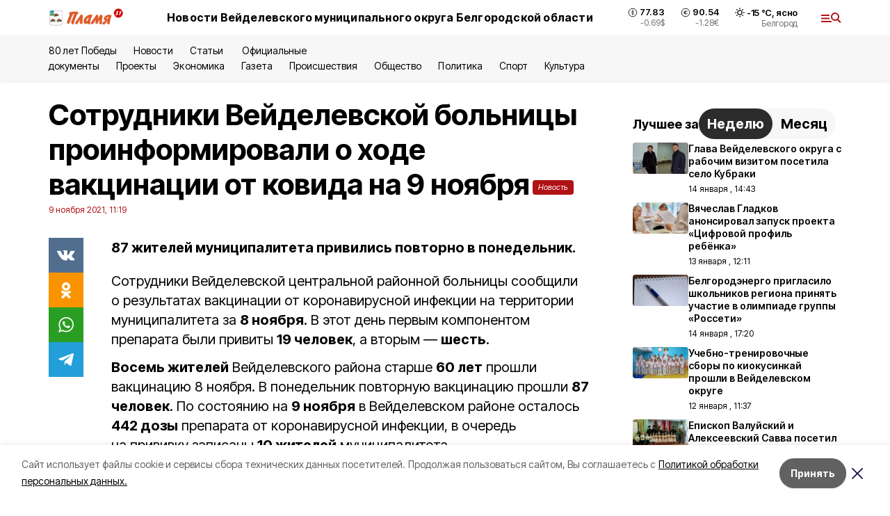

--- FILE ---
content_type: text/html; charset=utf-8
request_url: https://plamya31.ru/news/obshestvo/2021-11-09/sotrudniki-veydelevskoy-bolnitsy-proinformirovali-o-hode-vaktsinatsii-ot-kovida-na-9-noyabrya-201479
body_size: 20935
content:
<!DOCTYPE html><html lang="ru" translate="no"><head><link rel="preconnect" href="https://fonts.googleapis.com"/><link rel="preconnect" href="https://fonts.gstatic.com" crossorigin="crossOrigin"/><script>window.yaContextCb = window.yaContextCb || []</script><script src="https://yandex.ru/ads/system/context.js" async=""></script><link rel="preconnect" href="https://fonts.gstatic.com" crossorigin /><meta charSet="utf-8"/><script async="" src="https://jsn.24smi.net/smi.js"></script><script>(window.smiq = window.smiq || []).push();</script><link rel="icon" href="https://plamya31.ru/attachments/710af20d785b76edd90130d185415b709738bb92/store/c848595aa6d507562d2b15265fc077d6291b450829f7f3427325e1727647/favicon_plamya.ico" type="image/x-icon"/><style>:root {--active-color: #B01215}</style><style>:root {--links-color: #B01215</style><meta name="viewport" content="width=1250"/><meta name="yandex-verification" content="7ac9e0fdb46d06c1"/><meta name="google-site-verification" content="eGIvmUD9h-xFiV0REHvhuiUtYEKQCV90LOesREPMbR8"/><meta name="zen-verification"/><meta property="og:url" content="https://plamya31.ru/news/obshestvo/2021-11-09/sotrudniki-veydelevskoy-bolnitsy-proinformirovali-o-hode-vaktsinatsii-ot-kovida-na-9-noyabrya-201479"/><meta property="og:type" content="article"/><link rel="canonical" href="https://plamya31.ru/news/obshestvo/2021-11-09/sotrudniki-veydelevskoy-bolnitsy-proinformirovali-o-hode-vaktsinatsii-ot-kovida-na-9-noyabrya-201479"/><title>Сотрудники Вейделевской больницы проинформировали о ходе вакцинации от ковида на 9 ноября</title><meta property="og:title" content="Сотрудники Вейделевской больницы проинформировали о ходе вакцинации от ковида на 9 ноября"/><meta property="og:description" content="87 жителей муниципалитета привились повторно в понедельник."/><meta name="description" content="87 жителей муниципалитета привились повторно в понедельник."/><meta property="vk:image"/><meta property="twitter:image"/><meta property="og:image"/><link rel="amphtml" href="https://plamya31.ru/news/obshestvo/2021-11-09/sotrudniki-veydelevskoy-bolnitsy-proinformirovali-o-hode-vaktsinatsii-ot-kovida-na-9-noyabrya-201479?amp=1"/><meta name="next-head-count" content="21"/><link rel="preload" href="/_next/static/css/7525cea062d9ba07.css" as="style"/><link rel="stylesheet" href="/_next/static/css/7525cea062d9ba07.css" data-n-g=""/><link rel="preload" href="/_next/static/css/733cdf5d842729ef.css" as="style"/><link rel="stylesheet" href="/_next/static/css/733cdf5d842729ef.css" data-n-p=""/><link rel="preload" href="/_next/static/css/4afd6468bc212200.css" as="style"/><link rel="stylesheet" href="/_next/static/css/4afd6468bc212200.css"/><noscript data-n-css=""></noscript><script defer="" nomodule="" src="/_next/static/chunks/polyfills-5cd94c89d3acac5f.js"></script><script defer="" src="/_next/static/chunks/9856.ded1cf57c85110af.js"></script><script src="/_next/static/chunks/webpack-606b0d219f2158c5.js" defer=""></script><script src="/_next/static/chunks/framework-568b840ecff66744.js" defer=""></script><script src="/_next/static/chunks/main-b3fb2db701131c64.js" defer=""></script><script src="/_next/static/chunks/pages/_app-732237c6c1065986.js" defer=""></script><script src="/_next/static/chunks/a4c92b5b-8873d9e3e06a0c69.js" defer=""></script><script src="/_next/static/chunks/2642-56c8aeb99d01ffb3.js" defer=""></script><script src="/_next/static/chunks/5917-949cd58c67d4f4f2.js" defer=""></script><script src="/_next/static/chunks/8127-1a99a37dbac18254.js" defer=""></script><script src="/_next/static/chunks/1770-7a6624c724bff677.js" defer=""></script><script src="/_next/static/chunks/7049-9913525f9aae816e.js" defer=""></script><script src="/_next/static/chunks/2260-239c596b6e8c5e9d.js" defer=""></script><script src="/_next/static/chunks/9773-1d20a0b1d40ece9b.js" defer=""></script><script src="/_next/static/chunks/pages/news/%5Brubric%5D/%5Bdate%5D/%5Bslug%5D-f3fe7bf9194c39a1.js" defer=""></script><script src="/_next/static/vJKOEWHQQpt8ahsMjg6QB/_buildManifest.js" defer=""></script><script src="/_next/static/vJKOEWHQQpt8ahsMjg6QB/_ssgManifest.js" defer=""></script><script src="/_next/static/vJKOEWHQQpt8ahsMjg6QB/_middlewareManifest.js" defer=""></script><style data-href="https://fonts.googleapis.com/css2?family=Inter:wght@300;400;600;700;800;900&family=Rubik:wght@400;500;700&family=Manrope:wght@300;700;800&family=Raleway:wght@800;900&family=Montserrat:wght@400;600;700;800;900&display=swap">@font-face{font-family:'Inter';font-style:normal;font-weight:300;font-display:swap;src:url(https://fonts.gstatic.com/s/inter/v19/UcCO3FwrK3iLTeHuS_nVMrMxCp50SjIw2boKoduKmMEVuOKfMZs.woff) format('woff')}@font-face{font-family:'Inter';font-style:normal;font-weight:400;font-display:swap;src:url(https://fonts.gstatic.com/s/inter/v19/UcCO3FwrK3iLTeHuS_nVMrMxCp50SjIw2boKoduKmMEVuLyfMZs.woff) format('woff')}@font-face{font-family:'Inter';font-style:normal;font-weight:600;font-display:swap;src:url(https://fonts.gstatic.com/s/inter/v19/UcCO3FwrK3iLTeHuS_nVMrMxCp50SjIw2boKoduKmMEVuGKYMZs.woff) format('woff')}@font-face{font-family:'Inter';font-style:normal;font-weight:700;font-display:swap;src:url(https://fonts.gstatic.com/s/inter/v19/UcCO3FwrK3iLTeHuS_nVMrMxCp50SjIw2boKoduKmMEVuFuYMZs.woff) format('woff')}@font-face{font-family:'Inter';font-style:normal;font-weight:800;font-display:swap;src:url(https://fonts.gstatic.com/s/inter/v19/UcCO3FwrK3iLTeHuS_nVMrMxCp50SjIw2boKoduKmMEVuDyYMZs.woff) format('woff')}@font-face{font-family:'Inter';font-style:normal;font-weight:900;font-display:swap;src:url(https://fonts.gstatic.com/s/inter/v19/UcCO3FwrK3iLTeHuS_nVMrMxCp50SjIw2boKoduKmMEVuBWYMZs.woff) format('woff')}@font-face{font-family:'Manrope';font-style:normal;font-weight:300;font-display:swap;src:url(https://fonts.gstatic.com/s/manrope/v20/xn7_YHE41ni1AdIRqAuZuw1Bx9mbZk6jFO_G.woff) format('woff')}@font-face{font-family:'Manrope';font-style:normal;font-weight:700;font-display:swap;src:url(https://fonts.gstatic.com/s/manrope/v20/xn7_YHE41ni1AdIRqAuZuw1Bx9mbZk4aE-_G.woff) format('woff')}@font-face{font-family:'Manrope';font-style:normal;font-weight:800;font-display:swap;src:url(https://fonts.gstatic.com/s/manrope/v20/xn7_YHE41ni1AdIRqAuZuw1Bx9mbZk59E-_G.woff) format('woff')}@font-face{font-family:'Montserrat';font-style:normal;font-weight:400;font-display:swap;src:url(https://fonts.gstatic.com/s/montserrat/v31/JTUHjIg1_i6t8kCHKm4532VJOt5-QNFgpCtr6Ew9.woff) format('woff')}@font-face{font-family:'Montserrat';font-style:normal;font-weight:600;font-display:swap;src:url(https://fonts.gstatic.com/s/montserrat/v31/JTUHjIg1_i6t8kCHKm4532VJOt5-QNFgpCu170w9.woff) format('woff')}@font-face{font-family:'Montserrat';font-style:normal;font-weight:700;font-display:swap;src:url(https://fonts.gstatic.com/s/montserrat/v31/JTUHjIg1_i6t8kCHKm4532VJOt5-QNFgpCuM70w9.woff) format('woff')}@font-face{font-family:'Montserrat';font-style:normal;font-weight:800;font-display:swap;src:url(https://fonts.gstatic.com/s/montserrat/v31/JTUHjIg1_i6t8kCHKm4532VJOt5-QNFgpCvr70w9.woff) format('woff')}@font-face{font-family:'Montserrat';font-style:normal;font-weight:900;font-display:swap;src:url(https://fonts.gstatic.com/s/montserrat/v31/JTUHjIg1_i6t8kCHKm4532VJOt5-QNFgpCvC70w9.woff) format('woff')}@font-face{font-family:'Raleway';font-style:normal;font-weight:800;font-display:swap;src:url(https://fonts.gstatic.com/s/raleway/v36/1Ptxg8zYS_SKggPN4iEgvnHyvveLxVtapYCM.woff) format('woff')}@font-face{font-family:'Raleway';font-style:normal;font-weight:900;font-display:swap;src:url(https://fonts.gstatic.com/s/raleway/v36/1Ptxg8zYS_SKggPN4iEgvnHyvveLxVtzpYCM.woff) format('woff')}@font-face{font-family:'Rubik';font-style:normal;font-weight:400;font-display:swap;src:url(https://fonts.gstatic.com/s/rubik/v30/iJWZBXyIfDnIV5PNhY1KTN7Z-Yh-B4i1Uw.woff) format('woff')}@font-face{font-family:'Rubik';font-style:normal;font-weight:500;font-display:swap;src:url(https://fonts.gstatic.com/s/rubik/v30/iJWZBXyIfDnIV5PNhY1KTN7Z-Yh-NYi1Uw.woff) format('woff')}@font-face{font-family:'Rubik';font-style:normal;font-weight:700;font-display:swap;src:url(https://fonts.gstatic.com/s/rubik/v30/iJWZBXyIfDnIV5PNhY1KTN7Z-Yh-4I-1Uw.woff) format('woff')}@font-face{font-family:'Inter';font-style:normal;font-weight:300;font-display:swap;src:url(https://fonts.gstatic.com/s/inter/v19/UcC73FwrK3iLTeHuS_nVMrMxCp50SjIa2JL7W0Q5n-wU.woff2) format('woff2');unicode-range:U+0460-052F,U+1C80-1C8A,U+20B4,U+2DE0-2DFF,U+A640-A69F,U+FE2E-FE2F}@font-face{font-family:'Inter';font-style:normal;font-weight:300;font-display:swap;src:url(https://fonts.gstatic.com/s/inter/v19/UcC73FwrK3iLTeHuS_nVMrMxCp50SjIa0ZL7W0Q5n-wU.woff2) format('woff2');unicode-range:U+0301,U+0400-045F,U+0490-0491,U+04B0-04B1,U+2116}@font-face{font-family:'Inter';font-style:normal;font-weight:300;font-display:swap;src:url(https://fonts.gstatic.com/s/inter/v19/UcC73FwrK3iLTeHuS_nVMrMxCp50SjIa2ZL7W0Q5n-wU.woff2) format('woff2');unicode-range:U+1F00-1FFF}@font-face{font-family:'Inter';font-style:normal;font-weight:300;font-display:swap;src:url(https://fonts.gstatic.com/s/inter/v19/UcC73FwrK3iLTeHuS_nVMrMxCp50SjIa1pL7W0Q5n-wU.woff2) format('woff2');unicode-range:U+0370-0377,U+037A-037F,U+0384-038A,U+038C,U+038E-03A1,U+03A3-03FF}@font-face{font-family:'Inter';font-style:normal;font-weight:300;font-display:swap;src:url(https://fonts.gstatic.com/s/inter/v19/UcC73FwrK3iLTeHuS_nVMrMxCp50SjIa2pL7W0Q5n-wU.woff2) format('woff2');unicode-range:U+0102-0103,U+0110-0111,U+0128-0129,U+0168-0169,U+01A0-01A1,U+01AF-01B0,U+0300-0301,U+0303-0304,U+0308-0309,U+0323,U+0329,U+1EA0-1EF9,U+20AB}@font-face{font-family:'Inter';font-style:normal;font-weight:300;font-display:swap;src:url(https://fonts.gstatic.com/s/inter/v19/UcC73FwrK3iLTeHuS_nVMrMxCp50SjIa25L7W0Q5n-wU.woff2) format('woff2');unicode-range:U+0100-02BA,U+02BD-02C5,U+02C7-02CC,U+02CE-02D7,U+02DD-02FF,U+0304,U+0308,U+0329,U+1D00-1DBF,U+1E00-1E9F,U+1EF2-1EFF,U+2020,U+20A0-20AB,U+20AD-20C0,U+2113,U+2C60-2C7F,U+A720-A7FF}@font-face{font-family:'Inter';font-style:normal;font-weight:300;font-display:swap;src:url(https://fonts.gstatic.com/s/inter/v19/UcC73FwrK3iLTeHuS_nVMrMxCp50SjIa1ZL7W0Q5nw.woff2) format('woff2');unicode-range:U+0000-00FF,U+0131,U+0152-0153,U+02BB-02BC,U+02C6,U+02DA,U+02DC,U+0304,U+0308,U+0329,U+2000-206F,U+20AC,U+2122,U+2191,U+2193,U+2212,U+2215,U+FEFF,U+FFFD}@font-face{font-family:'Inter';font-style:normal;font-weight:400;font-display:swap;src:url(https://fonts.gstatic.com/s/inter/v19/UcC73FwrK3iLTeHuS_nVMrMxCp50SjIa2JL7W0Q5n-wU.woff2) format('woff2');unicode-range:U+0460-052F,U+1C80-1C8A,U+20B4,U+2DE0-2DFF,U+A640-A69F,U+FE2E-FE2F}@font-face{font-family:'Inter';font-style:normal;font-weight:400;font-display:swap;src:url(https://fonts.gstatic.com/s/inter/v19/UcC73FwrK3iLTeHuS_nVMrMxCp50SjIa0ZL7W0Q5n-wU.woff2) format('woff2');unicode-range:U+0301,U+0400-045F,U+0490-0491,U+04B0-04B1,U+2116}@font-face{font-family:'Inter';font-style:normal;font-weight:400;font-display:swap;src:url(https://fonts.gstatic.com/s/inter/v19/UcC73FwrK3iLTeHuS_nVMrMxCp50SjIa2ZL7W0Q5n-wU.woff2) format('woff2');unicode-range:U+1F00-1FFF}@font-face{font-family:'Inter';font-style:normal;font-weight:400;font-display:swap;src:url(https://fonts.gstatic.com/s/inter/v19/UcC73FwrK3iLTeHuS_nVMrMxCp50SjIa1pL7W0Q5n-wU.woff2) format('woff2');unicode-range:U+0370-0377,U+037A-037F,U+0384-038A,U+038C,U+038E-03A1,U+03A3-03FF}@font-face{font-family:'Inter';font-style:normal;font-weight:400;font-display:swap;src:url(https://fonts.gstatic.com/s/inter/v19/UcC73FwrK3iLTeHuS_nVMrMxCp50SjIa2pL7W0Q5n-wU.woff2) format('woff2');unicode-range:U+0102-0103,U+0110-0111,U+0128-0129,U+0168-0169,U+01A0-01A1,U+01AF-01B0,U+0300-0301,U+0303-0304,U+0308-0309,U+0323,U+0329,U+1EA0-1EF9,U+20AB}@font-face{font-family:'Inter';font-style:normal;font-weight:400;font-display:swap;src:url(https://fonts.gstatic.com/s/inter/v19/UcC73FwrK3iLTeHuS_nVMrMxCp50SjIa25L7W0Q5n-wU.woff2) format('woff2');unicode-range:U+0100-02BA,U+02BD-02C5,U+02C7-02CC,U+02CE-02D7,U+02DD-02FF,U+0304,U+0308,U+0329,U+1D00-1DBF,U+1E00-1E9F,U+1EF2-1EFF,U+2020,U+20A0-20AB,U+20AD-20C0,U+2113,U+2C60-2C7F,U+A720-A7FF}@font-face{font-family:'Inter';font-style:normal;font-weight:400;font-display:swap;src:url(https://fonts.gstatic.com/s/inter/v19/UcC73FwrK3iLTeHuS_nVMrMxCp50SjIa1ZL7W0Q5nw.woff2) format('woff2');unicode-range:U+0000-00FF,U+0131,U+0152-0153,U+02BB-02BC,U+02C6,U+02DA,U+02DC,U+0304,U+0308,U+0329,U+2000-206F,U+20AC,U+2122,U+2191,U+2193,U+2212,U+2215,U+FEFF,U+FFFD}@font-face{font-family:'Inter';font-style:normal;font-weight:600;font-display:swap;src:url(https://fonts.gstatic.com/s/inter/v19/UcC73FwrK3iLTeHuS_nVMrMxCp50SjIa2JL7W0Q5n-wU.woff2) format('woff2');unicode-range:U+0460-052F,U+1C80-1C8A,U+20B4,U+2DE0-2DFF,U+A640-A69F,U+FE2E-FE2F}@font-face{font-family:'Inter';font-style:normal;font-weight:600;font-display:swap;src:url(https://fonts.gstatic.com/s/inter/v19/UcC73FwrK3iLTeHuS_nVMrMxCp50SjIa0ZL7W0Q5n-wU.woff2) format('woff2');unicode-range:U+0301,U+0400-045F,U+0490-0491,U+04B0-04B1,U+2116}@font-face{font-family:'Inter';font-style:normal;font-weight:600;font-display:swap;src:url(https://fonts.gstatic.com/s/inter/v19/UcC73FwrK3iLTeHuS_nVMrMxCp50SjIa2ZL7W0Q5n-wU.woff2) format('woff2');unicode-range:U+1F00-1FFF}@font-face{font-family:'Inter';font-style:normal;font-weight:600;font-display:swap;src:url(https://fonts.gstatic.com/s/inter/v19/UcC73FwrK3iLTeHuS_nVMrMxCp50SjIa1pL7W0Q5n-wU.woff2) format('woff2');unicode-range:U+0370-0377,U+037A-037F,U+0384-038A,U+038C,U+038E-03A1,U+03A3-03FF}@font-face{font-family:'Inter';font-style:normal;font-weight:600;font-display:swap;src:url(https://fonts.gstatic.com/s/inter/v19/UcC73FwrK3iLTeHuS_nVMrMxCp50SjIa2pL7W0Q5n-wU.woff2) format('woff2');unicode-range:U+0102-0103,U+0110-0111,U+0128-0129,U+0168-0169,U+01A0-01A1,U+01AF-01B0,U+0300-0301,U+0303-0304,U+0308-0309,U+0323,U+0329,U+1EA0-1EF9,U+20AB}@font-face{font-family:'Inter';font-style:normal;font-weight:600;font-display:swap;src:url(https://fonts.gstatic.com/s/inter/v19/UcC73FwrK3iLTeHuS_nVMrMxCp50SjIa25L7W0Q5n-wU.woff2) format('woff2');unicode-range:U+0100-02BA,U+02BD-02C5,U+02C7-02CC,U+02CE-02D7,U+02DD-02FF,U+0304,U+0308,U+0329,U+1D00-1DBF,U+1E00-1E9F,U+1EF2-1EFF,U+2020,U+20A0-20AB,U+20AD-20C0,U+2113,U+2C60-2C7F,U+A720-A7FF}@font-face{font-family:'Inter';font-style:normal;font-weight:600;font-display:swap;src:url(https://fonts.gstatic.com/s/inter/v19/UcC73FwrK3iLTeHuS_nVMrMxCp50SjIa1ZL7W0Q5nw.woff2) format('woff2');unicode-range:U+0000-00FF,U+0131,U+0152-0153,U+02BB-02BC,U+02C6,U+02DA,U+02DC,U+0304,U+0308,U+0329,U+2000-206F,U+20AC,U+2122,U+2191,U+2193,U+2212,U+2215,U+FEFF,U+FFFD}@font-face{font-family:'Inter';font-style:normal;font-weight:700;font-display:swap;src:url(https://fonts.gstatic.com/s/inter/v19/UcC73FwrK3iLTeHuS_nVMrMxCp50SjIa2JL7W0Q5n-wU.woff2) format('woff2');unicode-range:U+0460-052F,U+1C80-1C8A,U+20B4,U+2DE0-2DFF,U+A640-A69F,U+FE2E-FE2F}@font-face{font-family:'Inter';font-style:normal;font-weight:700;font-display:swap;src:url(https://fonts.gstatic.com/s/inter/v19/UcC73FwrK3iLTeHuS_nVMrMxCp50SjIa0ZL7W0Q5n-wU.woff2) format('woff2');unicode-range:U+0301,U+0400-045F,U+0490-0491,U+04B0-04B1,U+2116}@font-face{font-family:'Inter';font-style:normal;font-weight:700;font-display:swap;src:url(https://fonts.gstatic.com/s/inter/v19/UcC73FwrK3iLTeHuS_nVMrMxCp50SjIa2ZL7W0Q5n-wU.woff2) format('woff2');unicode-range:U+1F00-1FFF}@font-face{font-family:'Inter';font-style:normal;font-weight:700;font-display:swap;src:url(https://fonts.gstatic.com/s/inter/v19/UcC73FwrK3iLTeHuS_nVMrMxCp50SjIa1pL7W0Q5n-wU.woff2) format('woff2');unicode-range:U+0370-0377,U+037A-037F,U+0384-038A,U+038C,U+038E-03A1,U+03A3-03FF}@font-face{font-family:'Inter';font-style:normal;font-weight:700;font-display:swap;src:url(https://fonts.gstatic.com/s/inter/v19/UcC73FwrK3iLTeHuS_nVMrMxCp50SjIa2pL7W0Q5n-wU.woff2) format('woff2');unicode-range:U+0102-0103,U+0110-0111,U+0128-0129,U+0168-0169,U+01A0-01A1,U+01AF-01B0,U+0300-0301,U+0303-0304,U+0308-0309,U+0323,U+0329,U+1EA0-1EF9,U+20AB}@font-face{font-family:'Inter';font-style:normal;font-weight:700;font-display:swap;src:url(https://fonts.gstatic.com/s/inter/v19/UcC73FwrK3iLTeHuS_nVMrMxCp50SjIa25L7W0Q5n-wU.woff2) format('woff2');unicode-range:U+0100-02BA,U+02BD-02C5,U+02C7-02CC,U+02CE-02D7,U+02DD-02FF,U+0304,U+0308,U+0329,U+1D00-1DBF,U+1E00-1E9F,U+1EF2-1EFF,U+2020,U+20A0-20AB,U+20AD-20C0,U+2113,U+2C60-2C7F,U+A720-A7FF}@font-face{font-family:'Inter';font-style:normal;font-weight:700;font-display:swap;src:url(https://fonts.gstatic.com/s/inter/v19/UcC73FwrK3iLTeHuS_nVMrMxCp50SjIa1ZL7W0Q5nw.woff2) format('woff2');unicode-range:U+0000-00FF,U+0131,U+0152-0153,U+02BB-02BC,U+02C6,U+02DA,U+02DC,U+0304,U+0308,U+0329,U+2000-206F,U+20AC,U+2122,U+2191,U+2193,U+2212,U+2215,U+FEFF,U+FFFD}@font-face{font-family:'Inter';font-style:normal;font-weight:800;font-display:swap;src:url(https://fonts.gstatic.com/s/inter/v19/UcC73FwrK3iLTeHuS_nVMrMxCp50SjIa2JL7W0Q5n-wU.woff2) format('woff2');unicode-range:U+0460-052F,U+1C80-1C8A,U+20B4,U+2DE0-2DFF,U+A640-A69F,U+FE2E-FE2F}@font-face{font-family:'Inter';font-style:normal;font-weight:800;font-display:swap;src:url(https://fonts.gstatic.com/s/inter/v19/UcC73FwrK3iLTeHuS_nVMrMxCp50SjIa0ZL7W0Q5n-wU.woff2) format('woff2');unicode-range:U+0301,U+0400-045F,U+0490-0491,U+04B0-04B1,U+2116}@font-face{font-family:'Inter';font-style:normal;font-weight:800;font-display:swap;src:url(https://fonts.gstatic.com/s/inter/v19/UcC73FwrK3iLTeHuS_nVMrMxCp50SjIa2ZL7W0Q5n-wU.woff2) format('woff2');unicode-range:U+1F00-1FFF}@font-face{font-family:'Inter';font-style:normal;font-weight:800;font-display:swap;src:url(https://fonts.gstatic.com/s/inter/v19/UcC73FwrK3iLTeHuS_nVMrMxCp50SjIa1pL7W0Q5n-wU.woff2) format('woff2');unicode-range:U+0370-0377,U+037A-037F,U+0384-038A,U+038C,U+038E-03A1,U+03A3-03FF}@font-face{font-family:'Inter';font-style:normal;font-weight:800;font-display:swap;src:url(https://fonts.gstatic.com/s/inter/v19/UcC73FwrK3iLTeHuS_nVMrMxCp50SjIa2pL7W0Q5n-wU.woff2) format('woff2');unicode-range:U+0102-0103,U+0110-0111,U+0128-0129,U+0168-0169,U+01A0-01A1,U+01AF-01B0,U+0300-0301,U+0303-0304,U+0308-0309,U+0323,U+0329,U+1EA0-1EF9,U+20AB}@font-face{font-family:'Inter';font-style:normal;font-weight:800;font-display:swap;src:url(https://fonts.gstatic.com/s/inter/v19/UcC73FwrK3iLTeHuS_nVMrMxCp50SjIa25L7W0Q5n-wU.woff2) format('woff2');unicode-range:U+0100-02BA,U+02BD-02C5,U+02C7-02CC,U+02CE-02D7,U+02DD-02FF,U+0304,U+0308,U+0329,U+1D00-1DBF,U+1E00-1E9F,U+1EF2-1EFF,U+2020,U+20A0-20AB,U+20AD-20C0,U+2113,U+2C60-2C7F,U+A720-A7FF}@font-face{font-family:'Inter';font-style:normal;font-weight:800;font-display:swap;src:url(https://fonts.gstatic.com/s/inter/v19/UcC73FwrK3iLTeHuS_nVMrMxCp50SjIa1ZL7W0Q5nw.woff2) format('woff2');unicode-range:U+0000-00FF,U+0131,U+0152-0153,U+02BB-02BC,U+02C6,U+02DA,U+02DC,U+0304,U+0308,U+0329,U+2000-206F,U+20AC,U+2122,U+2191,U+2193,U+2212,U+2215,U+FEFF,U+FFFD}@font-face{font-family:'Inter';font-style:normal;font-weight:900;font-display:swap;src:url(https://fonts.gstatic.com/s/inter/v19/UcC73FwrK3iLTeHuS_nVMrMxCp50SjIa2JL7W0Q5n-wU.woff2) format('woff2');unicode-range:U+0460-052F,U+1C80-1C8A,U+20B4,U+2DE0-2DFF,U+A640-A69F,U+FE2E-FE2F}@font-face{font-family:'Inter';font-style:normal;font-weight:900;font-display:swap;src:url(https://fonts.gstatic.com/s/inter/v19/UcC73FwrK3iLTeHuS_nVMrMxCp50SjIa0ZL7W0Q5n-wU.woff2) format('woff2');unicode-range:U+0301,U+0400-045F,U+0490-0491,U+04B0-04B1,U+2116}@font-face{font-family:'Inter';font-style:normal;font-weight:900;font-display:swap;src:url(https://fonts.gstatic.com/s/inter/v19/UcC73FwrK3iLTeHuS_nVMrMxCp50SjIa2ZL7W0Q5n-wU.woff2) format('woff2');unicode-range:U+1F00-1FFF}@font-face{font-family:'Inter';font-style:normal;font-weight:900;font-display:swap;src:url(https://fonts.gstatic.com/s/inter/v19/UcC73FwrK3iLTeHuS_nVMrMxCp50SjIa1pL7W0Q5n-wU.woff2) format('woff2');unicode-range:U+0370-0377,U+037A-037F,U+0384-038A,U+038C,U+038E-03A1,U+03A3-03FF}@font-face{font-family:'Inter';font-style:normal;font-weight:900;font-display:swap;src:url(https://fonts.gstatic.com/s/inter/v19/UcC73FwrK3iLTeHuS_nVMrMxCp50SjIa2pL7W0Q5n-wU.woff2) format('woff2');unicode-range:U+0102-0103,U+0110-0111,U+0128-0129,U+0168-0169,U+01A0-01A1,U+01AF-01B0,U+0300-0301,U+0303-0304,U+0308-0309,U+0323,U+0329,U+1EA0-1EF9,U+20AB}@font-face{font-family:'Inter';font-style:normal;font-weight:900;font-display:swap;src:url(https://fonts.gstatic.com/s/inter/v19/UcC73FwrK3iLTeHuS_nVMrMxCp50SjIa25L7W0Q5n-wU.woff2) format('woff2');unicode-range:U+0100-02BA,U+02BD-02C5,U+02C7-02CC,U+02CE-02D7,U+02DD-02FF,U+0304,U+0308,U+0329,U+1D00-1DBF,U+1E00-1E9F,U+1EF2-1EFF,U+2020,U+20A0-20AB,U+20AD-20C0,U+2113,U+2C60-2C7F,U+A720-A7FF}@font-face{font-family:'Inter';font-style:normal;font-weight:900;font-display:swap;src:url(https://fonts.gstatic.com/s/inter/v19/UcC73FwrK3iLTeHuS_nVMrMxCp50SjIa1ZL7W0Q5nw.woff2) format('woff2');unicode-range:U+0000-00FF,U+0131,U+0152-0153,U+02BB-02BC,U+02C6,U+02DA,U+02DC,U+0304,U+0308,U+0329,U+2000-206F,U+20AC,U+2122,U+2191,U+2193,U+2212,U+2215,U+FEFF,U+FFFD}@font-face{font-family:'Manrope';font-style:normal;font-weight:300;font-display:swap;src:url(https://fonts.gstatic.com/s/manrope/v20/xn7gYHE41ni1AdIRggqxSvfedN62Zw.woff2) format('woff2');unicode-range:U+0460-052F,U+1C80-1C8A,U+20B4,U+2DE0-2DFF,U+A640-A69F,U+FE2E-FE2F}@font-face{font-family:'Manrope';font-style:normal;font-weight:300;font-display:swap;src:url(https://fonts.gstatic.com/s/manrope/v20/xn7gYHE41ni1AdIRggOxSvfedN62Zw.woff2) format('woff2');unicode-range:U+0301,U+0400-045F,U+0490-0491,U+04B0-04B1,U+2116}@font-face{font-family:'Manrope';font-style:normal;font-weight:300;font-display:swap;src:url(https://fonts.gstatic.com/s/manrope/v20/xn7gYHE41ni1AdIRggSxSvfedN62Zw.woff2) format('woff2');unicode-range:U+0370-0377,U+037A-037F,U+0384-038A,U+038C,U+038E-03A1,U+03A3-03FF}@font-face{font-family:'Manrope';font-style:normal;font-weight:300;font-display:swap;src:url(https://fonts.gstatic.com/s/manrope/v20/xn7gYHE41ni1AdIRggixSvfedN62Zw.woff2) format('woff2');unicode-range:U+0102-0103,U+0110-0111,U+0128-0129,U+0168-0169,U+01A0-01A1,U+01AF-01B0,U+0300-0301,U+0303-0304,U+0308-0309,U+0323,U+0329,U+1EA0-1EF9,U+20AB}@font-face{font-family:'Manrope';font-style:normal;font-weight:300;font-display:swap;src:url(https://fonts.gstatic.com/s/manrope/v20/xn7gYHE41ni1AdIRggmxSvfedN62Zw.woff2) format('woff2');unicode-range:U+0100-02BA,U+02BD-02C5,U+02C7-02CC,U+02CE-02D7,U+02DD-02FF,U+0304,U+0308,U+0329,U+1D00-1DBF,U+1E00-1E9F,U+1EF2-1EFF,U+2020,U+20A0-20AB,U+20AD-20C0,U+2113,U+2C60-2C7F,U+A720-A7FF}@font-face{font-family:'Manrope';font-style:normal;font-weight:300;font-display:swap;src:url(https://fonts.gstatic.com/s/manrope/v20/xn7gYHE41ni1AdIRggexSvfedN4.woff2) format('woff2');unicode-range:U+0000-00FF,U+0131,U+0152-0153,U+02BB-02BC,U+02C6,U+02DA,U+02DC,U+0304,U+0308,U+0329,U+2000-206F,U+20AC,U+2122,U+2191,U+2193,U+2212,U+2215,U+FEFF,U+FFFD}@font-face{font-family:'Manrope';font-style:normal;font-weight:700;font-display:swap;src:url(https://fonts.gstatic.com/s/manrope/v20/xn7gYHE41ni1AdIRggqxSvfedN62Zw.woff2) format('woff2');unicode-range:U+0460-052F,U+1C80-1C8A,U+20B4,U+2DE0-2DFF,U+A640-A69F,U+FE2E-FE2F}@font-face{font-family:'Manrope';font-style:normal;font-weight:700;font-display:swap;src:url(https://fonts.gstatic.com/s/manrope/v20/xn7gYHE41ni1AdIRggOxSvfedN62Zw.woff2) format('woff2');unicode-range:U+0301,U+0400-045F,U+0490-0491,U+04B0-04B1,U+2116}@font-face{font-family:'Manrope';font-style:normal;font-weight:700;font-display:swap;src:url(https://fonts.gstatic.com/s/manrope/v20/xn7gYHE41ni1AdIRggSxSvfedN62Zw.woff2) format('woff2');unicode-range:U+0370-0377,U+037A-037F,U+0384-038A,U+038C,U+038E-03A1,U+03A3-03FF}@font-face{font-family:'Manrope';font-style:normal;font-weight:700;font-display:swap;src:url(https://fonts.gstatic.com/s/manrope/v20/xn7gYHE41ni1AdIRggixSvfedN62Zw.woff2) format('woff2');unicode-range:U+0102-0103,U+0110-0111,U+0128-0129,U+0168-0169,U+01A0-01A1,U+01AF-01B0,U+0300-0301,U+0303-0304,U+0308-0309,U+0323,U+0329,U+1EA0-1EF9,U+20AB}@font-face{font-family:'Manrope';font-style:normal;font-weight:700;font-display:swap;src:url(https://fonts.gstatic.com/s/manrope/v20/xn7gYHE41ni1AdIRggmxSvfedN62Zw.woff2) format('woff2');unicode-range:U+0100-02BA,U+02BD-02C5,U+02C7-02CC,U+02CE-02D7,U+02DD-02FF,U+0304,U+0308,U+0329,U+1D00-1DBF,U+1E00-1E9F,U+1EF2-1EFF,U+2020,U+20A0-20AB,U+20AD-20C0,U+2113,U+2C60-2C7F,U+A720-A7FF}@font-face{font-family:'Manrope';font-style:normal;font-weight:700;font-display:swap;src:url(https://fonts.gstatic.com/s/manrope/v20/xn7gYHE41ni1AdIRggexSvfedN4.woff2) format('woff2');unicode-range:U+0000-00FF,U+0131,U+0152-0153,U+02BB-02BC,U+02C6,U+02DA,U+02DC,U+0304,U+0308,U+0329,U+2000-206F,U+20AC,U+2122,U+2191,U+2193,U+2212,U+2215,U+FEFF,U+FFFD}@font-face{font-family:'Manrope';font-style:normal;font-weight:800;font-display:swap;src:url(https://fonts.gstatic.com/s/manrope/v20/xn7gYHE41ni1AdIRggqxSvfedN62Zw.woff2) format('woff2');unicode-range:U+0460-052F,U+1C80-1C8A,U+20B4,U+2DE0-2DFF,U+A640-A69F,U+FE2E-FE2F}@font-face{font-family:'Manrope';font-style:normal;font-weight:800;font-display:swap;src:url(https://fonts.gstatic.com/s/manrope/v20/xn7gYHE41ni1AdIRggOxSvfedN62Zw.woff2) format('woff2');unicode-range:U+0301,U+0400-045F,U+0490-0491,U+04B0-04B1,U+2116}@font-face{font-family:'Manrope';font-style:normal;font-weight:800;font-display:swap;src:url(https://fonts.gstatic.com/s/manrope/v20/xn7gYHE41ni1AdIRggSxSvfedN62Zw.woff2) format('woff2');unicode-range:U+0370-0377,U+037A-037F,U+0384-038A,U+038C,U+038E-03A1,U+03A3-03FF}@font-face{font-family:'Manrope';font-style:normal;font-weight:800;font-display:swap;src:url(https://fonts.gstatic.com/s/manrope/v20/xn7gYHE41ni1AdIRggixSvfedN62Zw.woff2) format('woff2');unicode-range:U+0102-0103,U+0110-0111,U+0128-0129,U+0168-0169,U+01A0-01A1,U+01AF-01B0,U+0300-0301,U+0303-0304,U+0308-0309,U+0323,U+0329,U+1EA0-1EF9,U+20AB}@font-face{font-family:'Manrope';font-style:normal;font-weight:800;font-display:swap;src:url(https://fonts.gstatic.com/s/manrope/v20/xn7gYHE41ni1AdIRggmxSvfedN62Zw.woff2) format('woff2');unicode-range:U+0100-02BA,U+02BD-02C5,U+02C7-02CC,U+02CE-02D7,U+02DD-02FF,U+0304,U+0308,U+0329,U+1D00-1DBF,U+1E00-1E9F,U+1EF2-1EFF,U+2020,U+20A0-20AB,U+20AD-20C0,U+2113,U+2C60-2C7F,U+A720-A7FF}@font-face{font-family:'Manrope';font-style:normal;font-weight:800;font-display:swap;src:url(https://fonts.gstatic.com/s/manrope/v20/xn7gYHE41ni1AdIRggexSvfedN4.woff2) format('woff2');unicode-range:U+0000-00FF,U+0131,U+0152-0153,U+02BB-02BC,U+02C6,U+02DA,U+02DC,U+0304,U+0308,U+0329,U+2000-206F,U+20AC,U+2122,U+2191,U+2193,U+2212,U+2215,U+FEFF,U+FFFD}@font-face{font-family:'Montserrat';font-style:normal;font-weight:400;font-display:swap;src:url(https://fonts.gstatic.com/s/montserrat/v31/JTUSjIg1_i6t8kCHKm459WRhyyTh89ZNpQ.woff2) format('woff2');unicode-range:U+0460-052F,U+1C80-1C8A,U+20B4,U+2DE0-2DFF,U+A640-A69F,U+FE2E-FE2F}@font-face{font-family:'Montserrat';font-style:normal;font-weight:400;font-display:swap;src:url(https://fonts.gstatic.com/s/montserrat/v31/JTUSjIg1_i6t8kCHKm459W1hyyTh89ZNpQ.woff2) format('woff2');unicode-range:U+0301,U+0400-045F,U+0490-0491,U+04B0-04B1,U+2116}@font-face{font-family:'Montserrat';font-style:normal;font-weight:400;font-display:swap;src:url(https://fonts.gstatic.com/s/montserrat/v31/JTUSjIg1_i6t8kCHKm459WZhyyTh89ZNpQ.woff2) format('woff2');unicode-range:U+0102-0103,U+0110-0111,U+0128-0129,U+0168-0169,U+01A0-01A1,U+01AF-01B0,U+0300-0301,U+0303-0304,U+0308-0309,U+0323,U+0329,U+1EA0-1EF9,U+20AB}@font-face{font-family:'Montserrat';font-style:normal;font-weight:400;font-display:swap;src:url(https://fonts.gstatic.com/s/montserrat/v31/JTUSjIg1_i6t8kCHKm459WdhyyTh89ZNpQ.woff2) format('woff2');unicode-range:U+0100-02BA,U+02BD-02C5,U+02C7-02CC,U+02CE-02D7,U+02DD-02FF,U+0304,U+0308,U+0329,U+1D00-1DBF,U+1E00-1E9F,U+1EF2-1EFF,U+2020,U+20A0-20AB,U+20AD-20C0,U+2113,U+2C60-2C7F,U+A720-A7FF}@font-face{font-family:'Montserrat';font-style:normal;font-weight:400;font-display:swap;src:url(https://fonts.gstatic.com/s/montserrat/v31/JTUSjIg1_i6t8kCHKm459WlhyyTh89Y.woff2) format('woff2');unicode-range:U+0000-00FF,U+0131,U+0152-0153,U+02BB-02BC,U+02C6,U+02DA,U+02DC,U+0304,U+0308,U+0329,U+2000-206F,U+20AC,U+2122,U+2191,U+2193,U+2212,U+2215,U+FEFF,U+FFFD}@font-face{font-family:'Montserrat';font-style:normal;font-weight:600;font-display:swap;src:url(https://fonts.gstatic.com/s/montserrat/v31/JTUSjIg1_i6t8kCHKm459WRhyyTh89ZNpQ.woff2) format('woff2');unicode-range:U+0460-052F,U+1C80-1C8A,U+20B4,U+2DE0-2DFF,U+A640-A69F,U+FE2E-FE2F}@font-face{font-family:'Montserrat';font-style:normal;font-weight:600;font-display:swap;src:url(https://fonts.gstatic.com/s/montserrat/v31/JTUSjIg1_i6t8kCHKm459W1hyyTh89ZNpQ.woff2) format('woff2');unicode-range:U+0301,U+0400-045F,U+0490-0491,U+04B0-04B1,U+2116}@font-face{font-family:'Montserrat';font-style:normal;font-weight:600;font-display:swap;src:url(https://fonts.gstatic.com/s/montserrat/v31/JTUSjIg1_i6t8kCHKm459WZhyyTh89ZNpQ.woff2) format('woff2');unicode-range:U+0102-0103,U+0110-0111,U+0128-0129,U+0168-0169,U+01A0-01A1,U+01AF-01B0,U+0300-0301,U+0303-0304,U+0308-0309,U+0323,U+0329,U+1EA0-1EF9,U+20AB}@font-face{font-family:'Montserrat';font-style:normal;font-weight:600;font-display:swap;src:url(https://fonts.gstatic.com/s/montserrat/v31/JTUSjIg1_i6t8kCHKm459WdhyyTh89ZNpQ.woff2) format('woff2');unicode-range:U+0100-02BA,U+02BD-02C5,U+02C7-02CC,U+02CE-02D7,U+02DD-02FF,U+0304,U+0308,U+0329,U+1D00-1DBF,U+1E00-1E9F,U+1EF2-1EFF,U+2020,U+20A0-20AB,U+20AD-20C0,U+2113,U+2C60-2C7F,U+A720-A7FF}@font-face{font-family:'Montserrat';font-style:normal;font-weight:600;font-display:swap;src:url(https://fonts.gstatic.com/s/montserrat/v31/JTUSjIg1_i6t8kCHKm459WlhyyTh89Y.woff2) format('woff2');unicode-range:U+0000-00FF,U+0131,U+0152-0153,U+02BB-02BC,U+02C6,U+02DA,U+02DC,U+0304,U+0308,U+0329,U+2000-206F,U+20AC,U+2122,U+2191,U+2193,U+2212,U+2215,U+FEFF,U+FFFD}@font-face{font-family:'Montserrat';font-style:normal;font-weight:700;font-display:swap;src:url(https://fonts.gstatic.com/s/montserrat/v31/JTUSjIg1_i6t8kCHKm459WRhyyTh89ZNpQ.woff2) format('woff2');unicode-range:U+0460-052F,U+1C80-1C8A,U+20B4,U+2DE0-2DFF,U+A640-A69F,U+FE2E-FE2F}@font-face{font-family:'Montserrat';font-style:normal;font-weight:700;font-display:swap;src:url(https://fonts.gstatic.com/s/montserrat/v31/JTUSjIg1_i6t8kCHKm459W1hyyTh89ZNpQ.woff2) format('woff2');unicode-range:U+0301,U+0400-045F,U+0490-0491,U+04B0-04B1,U+2116}@font-face{font-family:'Montserrat';font-style:normal;font-weight:700;font-display:swap;src:url(https://fonts.gstatic.com/s/montserrat/v31/JTUSjIg1_i6t8kCHKm459WZhyyTh89ZNpQ.woff2) format('woff2');unicode-range:U+0102-0103,U+0110-0111,U+0128-0129,U+0168-0169,U+01A0-01A1,U+01AF-01B0,U+0300-0301,U+0303-0304,U+0308-0309,U+0323,U+0329,U+1EA0-1EF9,U+20AB}@font-face{font-family:'Montserrat';font-style:normal;font-weight:700;font-display:swap;src:url(https://fonts.gstatic.com/s/montserrat/v31/JTUSjIg1_i6t8kCHKm459WdhyyTh89ZNpQ.woff2) format('woff2');unicode-range:U+0100-02BA,U+02BD-02C5,U+02C7-02CC,U+02CE-02D7,U+02DD-02FF,U+0304,U+0308,U+0329,U+1D00-1DBF,U+1E00-1E9F,U+1EF2-1EFF,U+2020,U+20A0-20AB,U+20AD-20C0,U+2113,U+2C60-2C7F,U+A720-A7FF}@font-face{font-family:'Montserrat';font-style:normal;font-weight:700;font-display:swap;src:url(https://fonts.gstatic.com/s/montserrat/v31/JTUSjIg1_i6t8kCHKm459WlhyyTh89Y.woff2) format('woff2');unicode-range:U+0000-00FF,U+0131,U+0152-0153,U+02BB-02BC,U+02C6,U+02DA,U+02DC,U+0304,U+0308,U+0329,U+2000-206F,U+20AC,U+2122,U+2191,U+2193,U+2212,U+2215,U+FEFF,U+FFFD}@font-face{font-family:'Montserrat';font-style:normal;font-weight:800;font-display:swap;src:url(https://fonts.gstatic.com/s/montserrat/v31/JTUSjIg1_i6t8kCHKm459WRhyyTh89ZNpQ.woff2) format('woff2');unicode-range:U+0460-052F,U+1C80-1C8A,U+20B4,U+2DE0-2DFF,U+A640-A69F,U+FE2E-FE2F}@font-face{font-family:'Montserrat';font-style:normal;font-weight:800;font-display:swap;src:url(https://fonts.gstatic.com/s/montserrat/v31/JTUSjIg1_i6t8kCHKm459W1hyyTh89ZNpQ.woff2) format('woff2');unicode-range:U+0301,U+0400-045F,U+0490-0491,U+04B0-04B1,U+2116}@font-face{font-family:'Montserrat';font-style:normal;font-weight:800;font-display:swap;src:url(https://fonts.gstatic.com/s/montserrat/v31/JTUSjIg1_i6t8kCHKm459WZhyyTh89ZNpQ.woff2) format('woff2');unicode-range:U+0102-0103,U+0110-0111,U+0128-0129,U+0168-0169,U+01A0-01A1,U+01AF-01B0,U+0300-0301,U+0303-0304,U+0308-0309,U+0323,U+0329,U+1EA0-1EF9,U+20AB}@font-face{font-family:'Montserrat';font-style:normal;font-weight:800;font-display:swap;src:url(https://fonts.gstatic.com/s/montserrat/v31/JTUSjIg1_i6t8kCHKm459WdhyyTh89ZNpQ.woff2) format('woff2');unicode-range:U+0100-02BA,U+02BD-02C5,U+02C7-02CC,U+02CE-02D7,U+02DD-02FF,U+0304,U+0308,U+0329,U+1D00-1DBF,U+1E00-1E9F,U+1EF2-1EFF,U+2020,U+20A0-20AB,U+20AD-20C0,U+2113,U+2C60-2C7F,U+A720-A7FF}@font-face{font-family:'Montserrat';font-style:normal;font-weight:800;font-display:swap;src:url(https://fonts.gstatic.com/s/montserrat/v31/JTUSjIg1_i6t8kCHKm459WlhyyTh89Y.woff2) format('woff2');unicode-range:U+0000-00FF,U+0131,U+0152-0153,U+02BB-02BC,U+02C6,U+02DA,U+02DC,U+0304,U+0308,U+0329,U+2000-206F,U+20AC,U+2122,U+2191,U+2193,U+2212,U+2215,U+FEFF,U+FFFD}@font-face{font-family:'Montserrat';font-style:normal;font-weight:900;font-display:swap;src:url(https://fonts.gstatic.com/s/montserrat/v31/JTUSjIg1_i6t8kCHKm459WRhyyTh89ZNpQ.woff2) format('woff2');unicode-range:U+0460-052F,U+1C80-1C8A,U+20B4,U+2DE0-2DFF,U+A640-A69F,U+FE2E-FE2F}@font-face{font-family:'Montserrat';font-style:normal;font-weight:900;font-display:swap;src:url(https://fonts.gstatic.com/s/montserrat/v31/JTUSjIg1_i6t8kCHKm459W1hyyTh89ZNpQ.woff2) format('woff2');unicode-range:U+0301,U+0400-045F,U+0490-0491,U+04B0-04B1,U+2116}@font-face{font-family:'Montserrat';font-style:normal;font-weight:900;font-display:swap;src:url(https://fonts.gstatic.com/s/montserrat/v31/JTUSjIg1_i6t8kCHKm459WZhyyTh89ZNpQ.woff2) format('woff2');unicode-range:U+0102-0103,U+0110-0111,U+0128-0129,U+0168-0169,U+01A0-01A1,U+01AF-01B0,U+0300-0301,U+0303-0304,U+0308-0309,U+0323,U+0329,U+1EA0-1EF9,U+20AB}@font-face{font-family:'Montserrat';font-style:normal;font-weight:900;font-display:swap;src:url(https://fonts.gstatic.com/s/montserrat/v31/JTUSjIg1_i6t8kCHKm459WdhyyTh89ZNpQ.woff2) format('woff2');unicode-range:U+0100-02BA,U+02BD-02C5,U+02C7-02CC,U+02CE-02D7,U+02DD-02FF,U+0304,U+0308,U+0329,U+1D00-1DBF,U+1E00-1E9F,U+1EF2-1EFF,U+2020,U+20A0-20AB,U+20AD-20C0,U+2113,U+2C60-2C7F,U+A720-A7FF}@font-face{font-family:'Montserrat';font-style:normal;font-weight:900;font-display:swap;src:url(https://fonts.gstatic.com/s/montserrat/v31/JTUSjIg1_i6t8kCHKm459WlhyyTh89Y.woff2) format('woff2');unicode-range:U+0000-00FF,U+0131,U+0152-0153,U+02BB-02BC,U+02C6,U+02DA,U+02DC,U+0304,U+0308,U+0329,U+2000-206F,U+20AC,U+2122,U+2191,U+2193,U+2212,U+2215,U+FEFF,U+FFFD}@font-face{font-family:'Raleway';font-style:normal;font-weight:800;font-display:swap;src:url(https://fonts.gstatic.com/s/raleway/v36/1Ptug8zYS_SKggPNyCAIT4ttDfCmxA.woff2) format('woff2');unicode-range:U+0460-052F,U+1C80-1C8A,U+20B4,U+2DE0-2DFF,U+A640-A69F,U+FE2E-FE2F}@font-face{font-family:'Raleway';font-style:normal;font-weight:800;font-display:swap;src:url(https://fonts.gstatic.com/s/raleway/v36/1Ptug8zYS_SKggPNyCkIT4ttDfCmxA.woff2) format('woff2');unicode-range:U+0301,U+0400-045F,U+0490-0491,U+04B0-04B1,U+2116}@font-face{font-family:'Raleway';font-style:normal;font-weight:800;font-display:swap;src:url(https://fonts.gstatic.com/s/raleway/v36/1Ptug8zYS_SKggPNyCIIT4ttDfCmxA.woff2) format('woff2');unicode-range:U+0102-0103,U+0110-0111,U+0128-0129,U+0168-0169,U+01A0-01A1,U+01AF-01B0,U+0300-0301,U+0303-0304,U+0308-0309,U+0323,U+0329,U+1EA0-1EF9,U+20AB}@font-face{font-family:'Raleway';font-style:normal;font-weight:800;font-display:swap;src:url(https://fonts.gstatic.com/s/raleway/v36/1Ptug8zYS_SKggPNyCMIT4ttDfCmxA.woff2) format('woff2');unicode-range:U+0100-02BA,U+02BD-02C5,U+02C7-02CC,U+02CE-02D7,U+02DD-02FF,U+0304,U+0308,U+0329,U+1D00-1DBF,U+1E00-1E9F,U+1EF2-1EFF,U+2020,U+20A0-20AB,U+20AD-20C0,U+2113,U+2C60-2C7F,U+A720-A7FF}@font-face{font-family:'Raleway';font-style:normal;font-weight:800;font-display:swap;src:url(https://fonts.gstatic.com/s/raleway/v36/1Ptug8zYS_SKggPNyC0IT4ttDfA.woff2) format('woff2');unicode-range:U+0000-00FF,U+0131,U+0152-0153,U+02BB-02BC,U+02C6,U+02DA,U+02DC,U+0304,U+0308,U+0329,U+2000-206F,U+20AC,U+2122,U+2191,U+2193,U+2212,U+2215,U+FEFF,U+FFFD}@font-face{font-family:'Raleway';font-style:normal;font-weight:900;font-display:swap;src:url(https://fonts.gstatic.com/s/raleway/v36/1Ptug8zYS_SKggPNyCAIT4ttDfCmxA.woff2) format('woff2');unicode-range:U+0460-052F,U+1C80-1C8A,U+20B4,U+2DE0-2DFF,U+A640-A69F,U+FE2E-FE2F}@font-face{font-family:'Raleway';font-style:normal;font-weight:900;font-display:swap;src:url(https://fonts.gstatic.com/s/raleway/v36/1Ptug8zYS_SKggPNyCkIT4ttDfCmxA.woff2) format('woff2');unicode-range:U+0301,U+0400-045F,U+0490-0491,U+04B0-04B1,U+2116}@font-face{font-family:'Raleway';font-style:normal;font-weight:900;font-display:swap;src:url(https://fonts.gstatic.com/s/raleway/v36/1Ptug8zYS_SKggPNyCIIT4ttDfCmxA.woff2) format('woff2');unicode-range:U+0102-0103,U+0110-0111,U+0128-0129,U+0168-0169,U+01A0-01A1,U+01AF-01B0,U+0300-0301,U+0303-0304,U+0308-0309,U+0323,U+0329,U+1EA0-1EF9,U+20AB}@font-face{font-family:'Raleway';font-style:normal;font-weight:900;font-display:swap;src:url(https://fonts.gstatic.com/s/raleway/v36/1Ptug8zYS_SKggPNyCMIT4ttDfCmxA.woff2) format('woff2');unicode-range:U+0100-02BA,U+02BD-02C5,U+02C7-02CC,U+02CE-02D7,U+02DD-02FF,U+0304,U+0308,U+0329,U+1D00-1DBF,U+1E00-1E9F,U+1EF2-1EFF,U+2020,U+20A0-20AB,U+20AD-20C0,U+2113,U+2C60-2C7F,U+A720-A7FF}@font-face{font-family:'Raleway';font-style:normal;font-weight:900;font-display:swap;src:url(https://fonts.gstatic.com/s/raleway/v36/1Ptug8zYS_SKggPNyC0IT4ttDfA.woff2) format('woff2');unicode-range:U+0000-00FF,U+0131,U+0152-0153,U+02BB-02BC,U+02C6,U+02DA,U+02DC,U+0304,U+0308,U+0329,U+2000-206F,U+20AC,U+2122,U+2191,U+2193,U+2212,U+2215,U+FEFF,U+FFFD}@font-face{font-family:'Rubik';font-style:normal;font-weight:400;font-display:swap;src:url(https://fonts.gstatic.com/s/rubik/v30/iJWKBXyIfDnIV7nErXyw023e1Ik.woff2) format('woff2');unicode-range:U+0600-06FF,U+0750-077F,U+0870-088E,U+0890-0891,U+0897-08E1,U+08E3-08FF,U+200C-200E,U+2010-2011,U+204F,U+2E41,U+FB50-FDFF,U+FE70-FE74,U+FE76-FEFC,U+102E0-102FB,U+10E60-10E7E,U+10EC2-10EC4,U+10EFC-10EFF,U+1EE00-1EE03,U+1EE05-1EE1F,U+1EE21-1EE22,U+1EE24,U+1EE27,U+1EE29-1EE32,U+1EE34-1EE37,U+1EE39,U+1EE3B,U+1EE42,U+1EE47,U+1EE49,U+1EE4B,U+1EE4D-1EE4F,U+1EE51-1EE52,U+1EE54,U+1EE57,U+1EE59,U+1EE5B,U+1EE5D,U+1EE5F,U+1EE61-1EE62,U+1EE64,U+1EE67-1EE6A,U+1EE6C-1EE72,U+1EE74-1EE77,U+1EE79-1EE7C,U+1EE7E,U+1EE80-1EE89,U+1EE8B-1EE9B,U+1EEA1-1EEA3,U+1EEA5-1EEA9,U+1EEAB-1EEBB,U+1EEF0-1EEF1}@font-face{font-family:'Rubik';font-style:normal;font-weight:400;font-display:swap;src:url(https://fonts.gstatic.com/s/rubik/v30/iJWKBXyIfDnIV7nMrXyw023e1Ik.woff2) format('woff2');unicode-range:U+0460-052F,U+1C80-1C8A,U+20B4,U+2DE0-2DFF,U+A640-A69F,U+FE2E-FE2F}@font-face{font-family:'Rubik';font-style:normal;font-weight:400;font-display:swap;src:url(https://fonts.gstatic.com/s/rubik/v30/iJWKBXyIfDnIV7nFrXyw023e1Ik.woff2) format('woff2');unicode-range:U+0301,U+0400-045F,U+0490-0491,U+04B0-04B1,U+2116}@font-face{font-family:'Rubik';font-style:normal;font-weight:400;font-display:swap;src:url(https://fonts.gstatic.com/s/rubik/v30/iJWKBXyIfDnIV7nDrXyw023e1Ik.woff2) format('woff2');unicode-range:U+0307-0308,U+0590-05FF,U+200C-2010,U+20AA,U+25CC,U+FB1D-FB4F}@font-face{font-family:'Rubik';font-style:normal;font-weight:400;font-display:swap;src:url(https://fonts.gstatic.com/s/rubik/v30/iJWKBXyIfDnIV7nPrXyw023e1Ik.woff2) format('woff2');unicode-range:U+0100-02BA,U+02BD-02C5,U+02C7-02CC,U+02CE-02D7,U+02DD-02FF,U+0304,U+0308,U+0329,U+1D00-1DBF,U+1E00-1E9F,U+1EF2-1EFF,U+2020,U+20A0-20AB,U+20AD-20C0,U+2113,U+2C60-2C7F,U+A720-A7FF}@font-face{font-family:'Rubik';font-style:normal;font-weight:400;font-display:swap;src:url(https://fonts.gstatic.com/s/rubik/v30/iJWKBXyIfDnIV7nBrXyw023e.woff2) format('woff2');unicode-range:U+0000-00FF,U+0131,U+0152-0153,U+02BB-02BC,U+02C6,U+02DA,U+02DC,U+0304,U+0308,U+0329,U+2000-206F,U+20AC,U+2122,U+2191,U+2193,U+2212,U+2215,U+FEFF,U+FFFD}@font-face{font-family:'Rubik';font-style:normal;font-weight:500;font-display:swap;src:url(https://fonts.gstatic.com/s/rubik/v30/iJWKBXyIfDnIV7nErXyw023e1Ik.woff2) format('woff2');unicode-range:U+0600-06FF,U+0750-077F,U+0870-088E,U+0890-0891,U+0897-08E1,U+08E3-08FF,U+200C-200E,U+2010-2011,U+204F,U+2E41,U+FB50-FDFF,U+FE70-FE74,U+FE76-FEFC,U+102E0-102FB,U+10E60-10E7E,U+10EC2-10EC4,U+10EFC-10EFF,U+1EE00-1EE03,U+1EE05-1EE1F,U+1EE21-1EE22,U+1EE24,U+1EE27,U+1EE29-1EE32,U+1EE34-1EE37,U+1EE39,U+1EE3B,U+1EE42,U+1EE47,U+1EE49,U+1EE4B,U+1EE4D-1EE4F,U+1EE51-1EE52,U+1EE54,U+1EE57,U+1EE59,U+1EE5B,U+1EE5D,U+1EE5F,U+1EE61-1EE62,U+1EE64,U+1EE67-1EE6A,U+1EE6C-1EE72,U+1EE74-1EE77,U+1EE79-1EE7C,U+1EE7E,U+1EE80-1EE89,U+1EE8B-1EE9B,U+1EEA1-1EEA3,U+1EEA5-1EEA9,U+1EEAB-1EEBB,U+1EEF0-1EEF1}@font-face{font-family:'Rubik';font-style:normal;font-weight:500;font-display:swap;src:url(https://fonts.gstatic.com/s/rubik/v30/iJWKBXyIfDnIV7nMrXyw023e1Ik.woff2) format('woff2');unicode-range:U+0460-052F,U+1C80-1C8A,U+20B4,U+2DE0-2DFF,U+A640-A69F,U+FE2E-FE2F}@font-face{font-family:'Rubik';font-style:normal;font-weight:500;font-display:swap;src:url(https://fonts.gstatic.com/s/rubik/v30/iJWKBXyIfDnIV7nFrXyw023e1Ik.woff2) format('woff2');unicode-range:U+0301,U+0400-045F,U+0490-0491,U+04B0-04B1,U+2116}@font-face{font-family:'Rubik';font-style:normal;font-weight:500;font-display:swap;src:url(https://fonts.gstatic.com/s/rubik/v30/iJWKBXyIfDnIV7nDrXyw023e1Ik.woff2) format('woff2');unicode-range:U+0307-0308,U+0590-05FF,U+200C-2010,U+20AA,U+25CC,U+FB1D-FB4F}@font-face{font-family:'Rubik';font-style:normal;font-weight:500;font-display:swap;src:url(https://fonts.gstatic.com/s/rubik/v30/iJWKBXyIfDnIV7nPrXyw023e1Ik.woff2) format('woff2');unicode-range:U+0100-02BA,U+02BD-02C5,U+02C7-02CC,U+02CE-02D7,U+02DD-02FF,U+0304,U+0308,U+0329,U+1D00-1DBF,U+1E00-1E9F,U+1EF2-1EFF,U+2020,U+20A0-20AB,U+20AD-20C0,U+2113,U+2C60-2C7F,U+A720-A7FF}@font-face{font-family:'Rubik';font-style:normal;font-weight:500;font-display:swap;src:url(https://fonts.gstatic.com/s/rubik/v30/iJWKBXyIfDnIV7nBrXyw023e.woff2) format('woff2');unicode-range:U+0000-00FF,U+0131,U+0152-0153,U+02BB-02BC,U+02C6,U+02DA,U+02DC,U+0304,U+0308,U+0329,U+2000-206F,U+20AC,U+2122,U+2191,U+2193,U+2212,U+2215,U+FEFF,U+FFFD}@font-face{font-family:'Rubik';font-style:normal;font-weight:700;font-display:swap;src:url(https://fonts.gstatic.com/s/rubik/v30/iJWKBXyIfDnIV7nErXyw023e1Ik.woff2) format('woff2');unicode-range:U+0600-06FF,U+0750-077F,U+0870-088E,U+0890-0891,U+0897-08E1,U+08E3-08FF,U+200C-200E,U+2010-2011,U+204F,U+2E41,U+FB50-FDFF,U+FE70-FE74,U+FE76-FEFC,U+102E0-102FB,U+10E60-10E7E,U+10EC2-10EC4,U+10EFC-10EFF,U+1EE00-1EE03,U+1EE05-1EE1F,U+1EE21-1EE22,U+1EE24,U+1EE27,U+1EE29-1EE32,U+1EE34-1EE37,U+1EE39,U+1EE3B,U+1EE42,U+1EE47,U+1EE49,U+1EE4B,U+1EE4D-1EE4F,U+1EE51-1EE52,U+1EE54,U+1EE57,U+1EE59,U+1EE5B,U+1EE5D,U+1EE5F,U+1EE61-1EE62,U+1EE64,U+1EE67-1EE6A,U+1EE6C-1EE72,U+1EE74-1EE77,U+1EE79-1EE7C,U+1EE7E,U+1EE80-1EE89,U+1EE8B-1EE9B,U+1EEA1-1EEA3,U+1EEA5-1EEA9,U+1EEAB-1EEBB,U+1EEF0-1EEF1}@font-face{font-family:'Rubik';font-style:normal;font-weight:700;font-display:swap;src:url(https://fonts.gstatic.com/s/rubik/v30/iJWKBXyIfDnIV7nMrXyw023e1Ik.woff2) format('woff2');unicode-range:U+0460-052F,U+1C80-1C8A,U+20B4,U+2DE0-2DFF,U+A640-A69F,U+FE2E-FE2F}@font-face{font-family:'Rubik';font-style:normal;font-weight:700;font-display:swap;src:url(https://fonts.gstatic.com/s/rubik/v30/iJWKBXyIfDnIV7nFrXyw023e1Ik.woff2) format('woff2');unicode-range:U+0301,U+0400-045F,U+0490-0491,U+04B0-04B1,U+2116}@font-face{font-family:'Rubik';font-style:normal;font-weight:700;font-display:swap;src:url(https://fonts.gstatic.com/s/rubik/v30/iJWKBXyIfDnIV7nDrXyw023e1Ik.woff2) format('woff2');unicode-range:U+0307-0308,U+0590-05FF,U+200C-2010,U+20AA,U+25CC,U+FB1D-FB4F}@font-face{font-family:'Rubik';font-style:normal;font-weight:700;font-display:swap;src:url(https://fonts.gstatic.com/s/rubik/v30/iJWKBXyIfDnIV7nPrXyw023e1Ik.woff2) format('woff2');unicode-range:U+0100-02BA,U+02BD-02C5,U+02C7-02CC,U+02CE-02D7,U+02DD-02FF,U+0304,U+0308,U+0329,U+1D00-1DBF,U+1E00-1E9F,U+1EF2-1EFF,U+2020,U+20A0-20AB,U+20AD-20C0,U+2113,U+2C60-2C7F,U+A720-A7FF}@font-face{font-family:'Rubik';font-style:normal;font-weight:700;font-display:swap;src:url(https://fonts.gstatic.com/s/rubik/v30/iJWKBXyIfDnIV7nBrXyw023e.woff2) format('woff2');unicode-range:U+0000-00FF,U+0131,U+0152-0153,U+02BB-02BC,U+02C6,U+02DA,U+02DC,U+0304,U+0308,U+0329,U+2000-206F,U+20AC,U+2122,U+2191,U+2193,U+2212,U+2215,U+FEFF,U+FFFD}</style><style data-href="https://fonts.googleapis.com/css2?family=Inter+Tight:ital,wght@0,400;0,500;0,600;0,700;1,400;1,500;1,600;1,700&display=swap">@font-face{font-family:'Inter Tight';font-style:italic;font-weight:400;font-display:swap;src:url(https://fonts.gstatic.com/s/intertight/v8/NGShv5HMAFg6IuGlBNMjxLsC66ZMtb8hyW62x0xCHy5U.woff) format('woff')}@font-face{font-family:'Inter Tight';font-style:italic;font-weight:500;font-display:swap;src:url(https://fonts.gstatic.com/s/intertight/v8/NGShv5HMAFg6IuGlBNMjxLsC66ZMtb8hyW62x0xwHy5U.woff) format('woff')}@font-face{font-family:'Inter Tight';font-style:italic;font-weight:600;font-display:swap;src:url(https://fonts.gstatic.com/s/intertight/v8/NGShv5HMAFg6IuGlBNMjxLsC66ZMtb8hyW62x0ycGC5U.woff) format('woff')}@font-face{font-family:'Inter Tight';font-style:italic;font-weight:700;font-display:swap;src:url(https://fonts.gstatic.com/s/intertight/v8/NGShv5HMAFg6IuGlBNMjxLsC66ZMtb8hyW62x0ylGC5U.woff) format('woff')}@font-face{font-family:'Inter Tight';font-style:normal;font-weight:400;font-display:swap;src:url(https://fonts.gstatic.com/s/intertight/v8/NGSnv5HMAFg6IuGlBNMjxJEL2VmU3NS7Z2mjDw-qXw.woff) format('woff')}@font-face{font-family:'Inter Tight';font-style:normal;font-weight:500;font-display:swap;src:url(https://fonts.gstatic.com/s/intertight/v8/NGSnv5HMAFg6IuGlBNMjxJEL2VmU3NS7Z2mjPQ-qXw.woff) format('woff')}@font-face{font-family:'Inter Tight';font-style:normal;font-weight:600;font-display:swap;src:url(https://fonts.gstatic.com/s/intertight/v8/NGSnv5HMAFg6IuGlBNMjxJEL2VmU3NS7Z2mj0QiqXw.woff) format('woff')}@font-face{font-family:'Inter Tight';font-style:normal;font-weight:700;font-display:swap;src:url(https://fonts.gstatic.com/s/intertight/v8/NGSnv5HMAFg6IuGlBNMjxJEL2VmU3NS7Z2mj6AiqXw.woff) format('woff')}@font-face{font-family:'Inter Tight';font-style:italic;font-weight:400;font-display:swap;src:url(https://fonts.gstatic.com/s/intertight/v8/NGSyv5HMAFg6IuGlBNMjxLsCwadkREW-emmbxg.woff2) format('woff2');unicode-range:U+0460-052F,U+1C80-1C8A,U+20B4,U+2DE0-2DFF,U+A640-A69F,U+FE2E-FE2F}@font-face{font-family:'Inter Tight';font-style:italic;font-weight:400;font-display:swap;src:url(https://fonts.gstatic.com/s/intertight/v8/NGSyv5HMAFg6IuGlBNMjxLsCwa5kREW-emmbxg.woff2) format('woff2');unicode-range:U+0301,U+0400-045F,U+0490-0491,U+04B0-04B1,U+2116}@font-face{font-family:'Inter Tight';font-style:italic;font-weight:400;font-display:swap;src:url(https://fonts.gstatic.com/s/intertight/v8/NGSyv5HMAFg6IuGlBNMjxLsCwaZkREW-emmbxg.woff2) format('woff2');unicode-range:U+1F00-1FFF}@font-face{font-family:'Inter Tight';font-style:italic;font-weight:400;font-display:swap;src:url(https://fonts.gstatic.com/s/intertight/v8/NGSyv5HMAFg6IuGlBNMjxLsCwalkREW-emmbxg.woff2) format('woff2');unicode-range:U+0370-0377,U+037A-037F,U+0384-038A,U+038C,U+038E-03A1,U+03A3-03FF}@font-face{font-family:'Inter Tight';font-style:italic;font-weight:400;font-display:swap;src:url(https://fonts.gstatic.com/s/intertight/v8/NGSyv5HMAFg6IuGlBNMjxLsCwaVkREW-emmbxg.woff2) format('woff2');unicode-range:U+0102-0103,U+0110-0111,U+0128-0129,U+0168-0169,U+01A0-01A1,U+01AF-01B0,U+0300-0301,U+0303-0304,U+0308-0309,U+0323,U+0329,U+1EA0-1EF9,U+20AB}@font-face{font-family:'Inter Tight';font-style:italic;font-weight:400;font-display:swap;src:url(https://fonts.gstatic.com/s/intertight/v8/NGSyv5HMAFg6IuGlBNMjxLsCwaRkREW-emmbxg.woff2) format('woff2');unicode-range:U+0100-02BA,U+02BD-02C5,U+02C7-02CC,U+02CE-02D7,U+02DD-02FF,U+0304,U+0308,U+0329,U+1D00-1DBF,U+1E00-1E9F,U+1EF2-1EFF,U+2020,U+20A0-20AB,U+20AD-20C0,U+2113,U+2C60-2C7F,U+A720-A7FF}@font-face{font-family:'Inter Tight';font-style:italic;font-weight:400;font-display:swap;src:url(https://fonts.gstatic.com/s/intertight/v8/NGSyv5HMAFg6IuGlBNMjxLsCwapkREW-emk.woff2) format('woff2');unicode-range:U+0000-00FF,U+0131,U+0152-0153,U+02BB-02BC,U+02C6,U+02DA,U+02DC,U+0304,U+0308,U+0329,U+2000-206F,U+20AC,U+2122,U+2191,U+2193,U+2212,U+2215,U+FEFF,U+FFFD}@font-face{font-family:'Inter Tight';font-style:italic;font-weight:500;font-display:swap;src:url(https://fonts.gstatic.com/s/intertight/v8/NGSyv5HMAFg6IuGlBNMjxLsCwadkREW-emmbxg.woff2) format('woff2');unicode-range:U+0460-052F,U+1C80-1C8A,U+20B4,U+2DE0-2DFF,U+A640-A69F,U+FE2E-FE2F}@font-face{font-family:'Inter Tight';font-style:italic;font-weight:500;font-display:swap;src:url(https://fonts.gstatic.com/s/intertight/v8/NGSyv5HMAFg6IuGlBNMjxLsCwa5kREW-emmbxg.woff2) format('woff2');unicode-range:U+0301,U+0400-045F,U+0490-0491,U+04B0-04B1,U+2116}@font-face{font-family:'Inter Tight';font-style:italic;font-weight:500;font-display:swap;src:url(https://fonts.gstatic.com/s/intertight/v8/NGSyv5HMAFg6IuGlBNMjxLsCwaZkREW-emmbxg.woff2) format('woff2');unicode-range:U+1F00-1FFF}@font-face{font-family:'Inter Tight';font-style:italic;font-weight:500;font-display:swap;src:url(https://fonts.gstatic.com/s/intertight/v8/NGSyv5HMAFg6IuGlBNMjxLsCwalkREW-emmbxg.woff2) format('woff2');unicode-range:U+0370-0377,U+037A-037F,U+0384-038A,U+038C,U+038E-03A1,U+03A3-03FF}@font-face{font-family:'Inter Tight';font-style:italic;font-weight:500;font-display:swap;src:url(https://fonts.gstatic.com/s/intertight/v8/NGSyv5HMAFg6IuGlBNMjxLsCwaVkREW-emmbxg.woff2) format('woff2');unicode-range:U+0102-0103,U+0110-0111,U+0128-0129,U+0168-0169,U+01A0-01A1,U+01AF-01B0,U+0300-0301,U+0303-0304,U+0308-0309,U+0323,U+0329,U+1EA0-1EF9,U+20AB}@font-face{font-family:'Inter Tight';font-style:italic;font-weight:500;font-display:swap;src:url(https://fonts.gstatic.com/s/intertight/v8/NGSyv5HMAFg6IuGlBNMjxLsCwaRkREW-emmbxg.woff2) format('woff2');unicode-range:U+0100-02BA,U+02BD-02C5,U+02C7-02CC,U+02CE-02D7,U+02DD-02FF,U+0304,U+0308,U+0329,U+1D00-1DBF,U+1E00-1E9F,U+1EF2-1EFF,U+2020,U+20A0-20AB,U+20AD-20C0,U+2113,U+2C60-2C7F,U+A720-A7FF}@font-face{font-family:'Inter Tight';font-style:italic;font-weight:500;font-display:swap;src:url(https://fonts.gstatic.com/s/intertight/v8/NGSyv5HMAFg6IuGlBNMjxLsCwapkREW-emk.woff2) format('woff2');unicode-range:U+0000-00FF,U+0131,U+0152-0153,U+02BB-02BC,U+02C6,U+02DA,U+02DC,U+0304,U+0308,U+0329,U+2000-206F,U+20AC,U+2122,U+2191,U+2193,U+2212,U+2215,U+FEFF,U+FFFD}@font-face{font-family:'Inter Tight';font-style:italic;font-weight:600;font-display:swap;src:url(https://fonts.gstatic.com/s/intertight/v8/NGSyv5HMAFg6IuGlBNMjxLsCwadkREW-emmbxg.woff2) format('woff2');unicode-range:U+0460-052F,U+1C80-1C8A,U+20B4,U+2DE0-2DFF,U+A640-A69F,U+FE2E-FE2F}@font-face{font-family:'Inter Tight';font-style:italic;font-weight:600;font-display:swap;src:url(https://fonts.gstatic.com/s/intertight/v8/NGSyv5HMAFg6IuGlBNMjxLsCwa5kREW-emmbxg.woff2) format('woff2');unicode-range:U+0301,U+0400-045F,U+0490-0491,U+04B0-04B1,U+2116}@font-face{font-family:'Inter Tight';font-style:italic;font-weight:600;font-display:swap;src:url(https://fonts.gstatic.com/s/intertight/v8/NGSyv5HMAFg6IuGlBNMjxLsCwaZkREW-emmbxg.woff2) format('woff2');unicode-range:U+1F00-1FFF}@font-face{font-family:'Inter Tight';font-style:italic;font-weight:600;font-display:swap;src:url(https://fonts.gstatic.com/s/intertight/v8/NGSyv5HMAFg6IuGlBNMjxLsCwalkREW-emmbxg.woff2) format('woff2');unicode-range:U+0370-0377,U+037A-037F,U+0384-038A,U+038C,U+038E-03A1,U+03A3-03FF}@font-face{font-family:'Inter Tight';font-style:italic;font-weight:600;font-display:swap;src:url(https://fonts.gstatic.com/s/intertight/v8/NGSyv5HMAFg6IuGlBNMjxLsCwaVkREW-emmbxg.woff2) format('woff2');unicode-range:U+0102-0103,U+0110-0111,U+0128-0129,U+0168-0169,U+01A0-01A1,U+01AF-01B0,U+0300-0301,U+0303-0304,U+0308-0309,U+0323,U+0329,U+1EA0-1EF9,U+20AB}@font-face{font-family:'Inter Tight';font-style:italic;font-weight:600;font-display:swap;src:url(https://fonts.gstatic.com/s/intertight/v8/NGSyv5HMAFg6IuGlBNMjxLsCwaRkREW-emmbxg.woff2) format('woff2');unicode-range:U+0100-02BA,U+02BD-02C5,U+02C7-02CC,U+02CE-02D7,U+02DD-02FF,U+0304,U+0308,U+0329,U+1D00-1DBF,U+1E00-1E9F,U+1EF2-1EFF,U+2020,U+20A0-20AB,U+20AD-20C0,U+2113,U+2C60-2C7F,U+A720-A7FF}@font-face{font-family:'Inter Tight';font-style:italic;font-weight:600;font-display:swap;src:url(https://fonts.gstatic.com/s/intertight/v8/NGSyv5HMAFg6IuGlBNMjxLsCwapkREW-emk.woff2) format('woff2');unicode-range:U+0000-00FF,U+0131,U+0152-0153,U+02BB-02BC,U+02C6,U+02DA,U+02DC,U+0304,U+0308,U+0329,U+2000-206F,U+20AC,U+2122,U+2191,U+2193,U+2212,U+2215,U+FEFF,U+FFFD}@font-face{font-family:'Inter Tight';font-style:italic;font-weight:700;font-display:swap;src:url(https://fonts.gstatic.com/s/intertight/v8/NGSyv5HMAFg6IuGlBNMjxLsCwadkREW-emmbxg.woff2) format('woff2');unicode-range:U+0460-052F,U+1C80-1C8A,U+20B4,U+2DE0-2DFF,U+A640-A69F,U+FE2E-FE2F}@font-face{font-family:'Inter Tight';font-style:italic;font-weight:700;font-display:swap;src:url(https://fonts.gstatic.com/s/intertight/v8/NGSyv5HMAFg6IuGlBNMjxLsCwa5kREW-emmbxg.woff2) format('woff2');unicode-range:U+0301,U+0400-045F,U+0490-0491,U+04B0-04B1,U+2116}@font-face{font-family:'Inter Tight';font-style:italic;font-weight:700;font-display:swap;src:url(https://fonts.gstatic.com/s/intertight/v8/NGSyv5HMAFg6IuGlBNMjxLsCwaZkREW-emmbxg.woff2) format('woff2');unicode-range:U+1F00-1FFF}@font-face{font-family:'Inter Tight';font-style:italic;font-weight:700;font-display:swap;src:url(https://fonts.gstatic.com/s/intertight/v8/NGSyv5HMAFg6IuGlBNMjxLsCwalkREW-emmbxg.woff2) format('woff2');unicode-range:U+0370-0377,U+037A-037F,U+0384-038A,U+038C,U+038E-03A1,U+03A3-03FF}@font-face{font-family:'Inter Tight';font-style:italic;font-weight:700;font-display:swap;src:url(https://fonts.gstatic.com/s/intertight/v8/NGSyv5HMAFg6IuGlBNMjxLsCwaVkREW-emmbxg.woff2) format('woff2');unicode-range:U+0102-0103,U+0110-0111,U+0128-0129,U+0168-0169,U+01A0-01A1,U+01AF-01B0,U+0300-0301,U+0303-0304,U+0308-0309,U+0323,U+0329,U+1EA0-1EF9,U+20AB}@font-face{font-family:'Inter Tight';font-style:italic;font-weight:700;font-display:swap;src:url(https://fonts.gstatic.com/s/intertight/v8/NGSyv5HMAFg6IuGlBNMjxLsCwaRkREW-emmbxg.woff2) format('woff2');unicode-range:U+0100-02BA,U+02BD-02C5,U+02C7-02CC,U+02CE-02D7,U+02DD-02FF,U+0304,U+0308,U+0329,U+1D00-1DBF,U+1E00-1E9F,U+1EF2-1EFF,U+2020,U+20A0-20AB,U+20AD-20C0,U+2113,U+2C60-2C7F,U+A720-A7FF}@font-face{font-family:'Inter Tight';font-style:italic;font-weight:700;font-display:swap;src:url(https://fonts.gstatic.com/s/intertight/v8/NGSyv5HMAFg6IuGlBNMjxLsCwapkREW-emk.woff2) format('woff2');unicode-range:U+0000-00FF,U+0131,U+0152-0153,U+02BB-02BC,U+02C6,U+02DA,U+02DC,U+0304,U+0308,U+0329,U+2000-206F,U+20AC,U+2122,U+2191,U+2193,U+2212,U+2215,U+FEFF,U+FFFD}@font-face{font-family:'Inter Tight';font-style:normal;font-weight:400;font-display:swap;src:url(https://fonts.gstatic.com/s/intertight/v8/NGSwv5HMAFg6IuGlBNMjxLsK8ahuQ2e8Smg.woff2) format('woff2');unicode-range:U+0460-052F,U+1C80-1C8A,U+20B4,U+2DE0-2DFF,U+A640-A69F,U+FE2E-FE2F}@font-face{font-family:'Inter Tight';font-style:normal;font-weight:400;font-display:swap;src:url(https://fonts.gstatic.com/s/intertight/v8/NGSwv5HMAFg6IuGlBNMjxLsD8ahuQ2e8Smg.woff2) format('woff2');unicode-range:U+0301,U+0400-045F,U+0490-0491,U+04B0-04B1,U+2116}@font-face{font-family:'Inter Tight';font-style:normal;font-weight:400;font-display:swap;src:url(https://fonts.gstatic.com/s/intertight/v8/NGSwv5HMAFg6IuGlBNMjxLsL8ahuQ2e8Smg.woff2) format('woff2');unicode-range:U+1F00-1FFF}@font-face{font-family:'Inter Tight';font-style:normal;font-weight:400;font-display:swap;src:url(https://fonts.gstatic.com/s/intertight/v8/NGSwv5HMAFg6IuGlBNMjxLsE8ahuQ2e8Smg.woff2) format('woff2');unicode-range:U+0370-0377,U+037A-037F,U+0384-038A,U+038C,U+038E-03A1,U+03A3-03FF}@font-face{font-family:'Inter Tight';font-style:normal;font-weight:400;font-display:swap;src:url(https://fonts.gstatic.com/s/intertight/v8/NGSwv5HMAFg6IuGlBNMjxLsI8ahuQ2e8Smg.woff2) format('woff2');unicode-range:U+0102-0103,U+0110-0111,U+0128-0129,U+0168-0169,U+01A0-01A1,U+01AF-01B0,U+0300-0301,U+0303-0304,U+0308-0309,U+0323,U+0329,U+1EA0-1EF9,U+20AB}@font-face{font-family:'Inter Tight';font-style:normal;font-weight:400;font-display:swap;src:url(https://fonts.gstatic.com/s/intertight/v8/NGSwv5HMAFg6IuGlBNMjxLsJ8ahuQ2e8Smg.woff2) format('woff2');unicode-range:U+0100-02BA,U+02BD-02C5,U+02C7-02CC,U+02CE-02D7,U+02DD-02FF,U+0304,U+0308,U+0329,U+1D00-1DBF,U+1E00-1E9F,U+1EF2-1EFF,U+2020,U+20A0-20AB,U+20AD-20C0,U+2113,U+2C60-2C7F,U+A720-A7FF}@font-face{font-family:'Inter Tight';font-style:normal;font-weight:400;font-display:swap;src:url(https://fonts.gstatic.com/s/intertight/v8/NGSwv5HMAFg6IuGlBNMjxLsH8ahuQ2e8.woff2) format('woff2');unicode-range:U+0000-00FF,U+0131,U+0152-0153,U+02BB-02BC,U+02C6,U+02DA,U+02DC,U+0304,U+0308,U+0329,U+2000-206F,U+20AC,U+2122,U+2191,U+2193,U+2212,U+2215,U+FEFF,U+FFFD}@font-face{font-family:'Inter Tight';font-style:normal;font-weight:500;font-display:swap;src:url(https://fonts.gstatic.com/s/intertight/v8/NGSwv5HMAFg6IuGlBNMjxLsK8ahuQ2e8Smg.woff2) format('woff2');unicode-range:U+0460-052F,U+1C80-1C8A,U+20B4,U+2DE0-2DFF,U+A640-A69F,U+FE2E-FE2F}@font-face{font-family:'Inter Tight';font-style:normal;font-weight:500;font-display:swap;src:url(https://fonts.gstatic.com/s/intertight/v8/NGSwv5HMAFg6IuGlBNMjxLsD8ahuQ2e8Smg.woff2) format('woff2');unicode-range:U+0301,U+0400-045F,U+0490-0491,U+04B0-04B1,U+2116}@font-face{font-family:'Inter Tight';font-style:normal;font-weight:500;font-display:swap;src:url(https://fonts.gstatic.com/s/intertight/v8/NGSwv5HMAFg6IuGlBNMjxLsL8ahuQ2e8Smg.woff2) format('woff2');unicode-range:U+1F00-1FFF}@font-face{font-family:'Inter Tight';font-style:normal;font-weight:500;font-display:swap;src:url(https://fonts.gstatic.com/s/intertight/v8/NGSwv5HMAFg6IuGlBNMjxLsE8ahuQ2e8Smg.woff2) format('woff2');unicode-range:U+0370-0377,U+037A-037F,U+0384-038A,U+038C,U+038E-03A1,U+03A3-03FF}@font-face{font-family:'Inter Tight';font-style:normal;font-weight:500;font-display:swap;src:url(https://fonts.gstatic.com/s/intertight/v8/NGSwv5HMAFg6IuGlBNMjxLsI8ahuQ2e8Smg.woff2) format('woff2');unicode-range:U+0102-0103,U+0110-0111,U+0128-0129,U+0168-0169,U+01A0-01A1,U+01AF-01B0,U+0300-0301,U+0303-0304,U+0308-0309,U+0323,U+0329,U+1EA0-1EF9,U+20AB}@font-face{font-family:'Inter Tight';font-style:normal;font-weight:500;font-display:swap;src:url(https://fonts.gstatic.com/s/intertight/v8/NGSwv5HMAFg6IuGlBNMjxLsJ8ahuQ2e8Smg.woff2) format('woff2');unicode-range:U+0100-02BA,U+02BD-02C5,U+02C7-02CC,U+02CE-02D7,U+02DD-02FF,U+0304,U+0308,U+0329,U+1D00-1DBF,U+1E00-1E9F,U+1EF2-1EFF,U+2020,U+20A0-20AB,U+20AD-20C0,U+2113,U+2C60-2C7F,U+A720-A7FF}@font-face{font-family:'Inter Tight';font-style:normal;font-weight:500;font-display:swap;src:url(https://fonts.gstatic.com/s/intertight/v8/NGSwv5HMAFg6IuGlBNMjxLsH8ahuQ2e8.woff2) format('woff2');unicode-range:U+0000-00FF,U+0131,U+0152-0153,U+02BB-02BC,U+02C6,U+02DA,U+02DC,U+0304,U+0308,U+0329,U+2000-206F,U+20AC,U+2122,U+2191,U+2193,U+2212,U+2215,U+FEFF,U+FFFD}@font-face{font-family:'Inter Tight';font-style:normal;font-weight:600;font-display:swap;src:url(https://fonts.gstatic.com/s/intertight/v8/NGSwv5HMAFg6IuGlBNMjxLsK8ahuQ2e8Smg.woff2) format('woff2');unicode-range:U+0460-052F,U+1C80-1C8A,U+20B4,U+2DE0-2DFF,U+A640-A69F,U+FE2E-FE2F}@font-face{font-family:'Inter Tight';font-style:normal;font-weight:600;font-display:swap;src:url(https://fonts.gstatic.com/s/intertight/v8/NGSwv5HMAFg6IuGlBNMjxLsD8ahuQ2e8Smg.woff2) format('woff2');unicode-range:U+0301,U+0400-045F,U+0490-0491,U+04B0-04B1,U+2116}@font-face{font-family:'Inter Tight';font-style:normal;font-weight:600;font-display:swap;src:url(https://fonts.gstatic.com/s/intertight/v8/NGSwv5HMAFg6IuGlBNMjxLsL8ahuQ2e8Smg.woff2) format('woff2');unicode-range:U+1F00-1FFF}@font-face{font-family:'Inter Tight';font-style:normal;font-weight:600;font-display:swap;src:url(https://fonts.gstatic.com/s/intertight/v8/NGSwv5HMAFg6IuGlBNMjxLsE8ahuQ2e8Smg.woff2) format('woff2');unicode-range:U+0370-0377,U+037A-037F,U+0384-038A,U+038C,U+038E-03A1,U+03A3-03FF}@font-face{font-family:'Inter Tight';font-style:normal;font-weight:600;font-display:swap;src:url(https://fonts.gstatic.com/s/intertight/v8/NGSwv5HMAFg6IuGlBNMjxLsI8ahuQ2e8Smg.woff2) format('woff2');unicode-range:U+0102-0103,U+0110-0111,U+0128-0129,U+0168-0169,U+01A0-01A1,U+01AF-01B0,U+0300-0301,U+0303-0304,U+0308-0309,U+0323,U+0329,U+1EA0-1EF9,U+20AB}@font-face{font-family:'Inter Tight';font-style:normal;font-weight:600;font-display:swap;src:url(https://fonts.gstatic.com/s/intertight/v8/NGSwv5HMAFg6IuGlBNMjxLsJ8ahuQ2e8Smg.woff2) format('woff2');unicode-range:U+0100-02BA,U+02BD-02C5,U+02C7-02CC,U+02CE-02D7,U+02DD-02FF,U+0304,U+0308,U+0329,U+1D00-1DBF,U+1E00-1E9F,U+1EF2-1EFF,U+2020,U+20A0-20AB,U+20AD-20C0,U+2113,U+2C60-2C7F,U+A720-A7FF}@font-face{font-family:'Inter Tight';font-style:normal;font-weight:600;font-display:swap;src:url(https://fonts.gstatic.com/s/intertight/v8/NGSwv5HMAFg6IuGlBNMjxLsH8ahuQ2e8.woff2) format('woff2');unicode-range:U+0000-00FF,U+0131,U+0152-0153,U+02BB-02BC,U+02C6,U+02DA,U+02DC,U+0304,U+0308,U+0329,U+2000-206F,U+20AC,U+2122,U+2191,U+2193,U+2212,U+2215,U+FEFF,U+FFFD}@font-face{font-family:'Inter Tight';font-style:normal;font-weight:700;font-display:swap;src:url(https://fonts.gstatic.com/s/intertight/v8/NGSwv5HMAFg6IuGlBNMjxLsK8ahuQ2e8Smg.woff2) format('woff2');unicode-range:U+0460-052F,U+1C80-1C8A,U+20B4,U+2DE0-2DFF,U+A640-A69F,U+FE2E-FE2F}@font-face{font-family:'Inter Tight';font-style:normal;font-weight:700;font-display:swap;src:url(https://fonts.gstatic.com/s/intertight/v8/NGSwv5HMAFg6IuGlBNMjxLsD8ahuQ2e8Smg.woff2) format('woff2');unicode-range:U+0301,U+0400-045F,U+0490-0491,U+04B0-04B1,U+2116}@font-face{font-family:'Inter Tight';font-style:normal;font-weight:700;font-display:swap;src:url(https://fonts.gstatic.com/s/intertight/v8/NGSwv5HMAFg6IuGlBNMjxLsL8ahuQ2e8Smg.woff2) format('woff2');unicode-range:U+1F00-1FFF}@font-face{font-family:'Inter Tight';font-style:normal;font-weight:700;font-display:swap;src:url(https://fonts.gstatic.com/s/intertight/v8/NGSwv5HMAFg6IuGlBNMjxLsE8ahuQ2e8Smg.woff2) format('woff2');unicode-range:U+0370-0377,U+037A-037F,U+0384-038A,U+038C,U+038E-03A1,U+03A3-03FF}@font-face{font-family:'Inter Tight';font-style:normal;font-weight:700;font-display:swap;src:url(https://fonts.gstatic.com/s/intertight/v8/NGSwv5HMAFg6IuGlBNMjxLsI8ahuQ2e8Smg.woff2) format('woff2');unicode-range:U+0102-0103,U+0110-0111,U+0128-0129,U+0168-0169,U+01A0-01A1,U+01AF-01B0,U+0300-0301,U+0303-0304,U+0308-0309,U+0323,U+0329,U+1EA0-1EF9,U+20AB}@font-face{font-family:'Inter Tight';font-style:normal;font-weight:700;font-display:swap;src:url(https://fonts.gstatic.com/s/intertight/v8/NGSwv5HMAFg6IuGlBNMjxLsJ8ahuQ2e8Smg.woff2) format('woff2');unicode-range:U+0100-02BA,U+02BD-02C5,U+02C7-02CC,U+02CE-02D7,U+02DD-02FF,U+0304,U+0308,U+0329,U+1D00-1DBF,U+1E00-1E9F,U+1EF2-1EFF,U+2020,U+20A0-20AB,U+20AD-20C0,U+2113,U+2C60-2C7F,U+A720-A7FF}@font-face{font-family:'Inter Tight';font-style:normal;font-weight:700;font-display:swap;src:url(https://fonts.gstatic.com/s/intertight/v8/NGSwv5HMAFg6IuGlBNMjxLsH8ahuQ2e8.woff2) format('woff2');unicode-range:U+0000-00FF,U+0131,U+0152-0153,U+02BB-02BC,U+02C6,U+02DA,U+02DC,U+0304,U+0308,U+0329,U+2000-206F,U+20AC,U+2122,U+2191,U+2193,U+2212,U+2215,U+FEFF,U+FFFD}</style></head><body data-desktop="1"><div id="__next"><div class="Topline_topline__K_Puu"><div class="container Topline_toplineContainer__5knLr"><a class="Topline_openBelgorod__IxsBN" href="/"><img src="https://plamya31.ru/attachments/2216693c6b622f24cd56604d8d03bbe56d0acf3f/store/527620ccc356f48c7b4adcb9970fc4c57926aca6f13d70aae77491b28d41/logo_2x_2_VLWBxf9_uVXSwWh.png.800x600_q90_sharpen.png" alt="Local Logo" class="Topline_openBelgorodLocalLogo__G9JFE"/><div class="Topline_openBelgorodLocalSlogan__oq4OM"></div></a><div class="Topline_openBelgorodTitle__MPVju"><span>Новости Вейделевского муниципального округа Белгородской области</span></div><div class="flex items-center"><div class="flex mr-[34px]"><div class="FinanceWidget_financeWrapper__dDNR_"><div class="FinanceWidget_financeContainer__y0J_G"><div class="FinanceWidget_quotesContainer__AryEh"><div class="FinanceWidget_topQuoteWrapper__olU0d"><div class="FinanceWidget_icon__fF5Bh" data-icon="usd"></div><span class="FinanceWidget_topQuote__dNrkZ">77.83</span></div><span class="FinanceWidget_bottomQuote__OWRgw">-0.69<!-- -->$</span></div></div><div class="FinanceWidget_financeContainer__y0J_G"><div class="FinanceWidget_quotesContainer__AryEh"><div class="FinanceWidget_topQuoteWrapper__olU0d"><div class="FinanceWidget_icon__fF5Bh" data-icon="eur"></div><span class="FinanceWidget_topQuote__dNrkZ">90.54</span></div><span class="FinanceWidget_bottomQuote__OWRgw">-1.28<!-- -->€</span></div></div></div><div class="WeatherWidget_weatherContainer__rsjSk"><div class="WeatherWidget_topWrapper__PefaD"><div class="WeatherWidget_icon__bSe7F" data-icon="clear"></div><div class="WeatherWidget_temp__69DWn">-15<!-- --> °С, <!-- -->ясно</div></div><div class="WeatherWidget_city__Bj_Ko">Белгород</div></div></div><button type="button" class="Topline_menuTrigger__Pa86v"></button></div></div></div><div><div class="Topics_topicsContainer__SJcbd"><div class="container w-max"><a class="Topics_topic__9Ave7" href="/rubric/pobeda">80 лет Победы</a><a class="Topics_topic__9Ave7" href="/news">Новости</a><a class="Topics_topic__9Ave7" href="/articles">Статьи </a><a class="Topics_topic__9Ave7" href="/rubric/oficialnye-dokumenty">Официальные документы</a><a class="Topics_topic__9Ave7" href="/rubric/proekty">Проекты</a><a class="Topics_topic__9Ave7" href="/rubric/ekonomika">Экономика</a><a class="Topics_topic__9Ave7" href="/rubric/gazeta">Газета</a><a class="Topics_topic__9Ave7" href="/rubric/proisshestviya">Происшествия</a><a class="Topics_topic__9Ave7" href="/rubric/obshestvo">Общество</a><a class="Topics_topic__9Ave7" href="/rubric/politika">Политика</a><a class="Topics_topic__9Ave7" href="/rubric/sport">Спорт</a><a class="Topics_topic__9Ave7" href="/rubric/kultura">Культура</a></div></div></div><div class="flex justify-center" data-slug="banner_1" data-provider="adfox"></div><div class="Layout_layout__sE9jW"><button class="fixed right-4 bottom-4 text-white bg-active font-medium text-lg py-2 px-4" style="z-index:2">Лента новостей</button><div><div id="matter-0"><section class="cols"><div><div class="TopText_top__jmZOQ"><h1 class="TopText_title__Bgg6m"><span>Сотрудники Вейделевской больницы проинформировали о ходе вакцинации от ковида на 9 ноября</span><em class="cm-label">Новость</em></h1><div class="cm-tag">9 ноября 2021, 11:19</div></div><div class="cm-content-cols"><div class="SingleMatter_stickyBlock__pFHYm"><div class="SingleMatter_controlBlock__6X6_o"><div class="Share_share__PseDP"><div><button type="button" class="Share_item___A_F4  Share_vk__C9V3k"></button><button type="button" class="Share_item___A_F4  Share_ok__5gAEO"></button><button type="button" class="Share_item___A_F4  Share_wa__qv5a0"></button><button type="button" class="Share_item___A_F4  Share_tg__JY6sv"></button></div></div></div></div><div><h2 class="cm-subtitle">87 жителей муниципалитета привились повторно в понедельник.</h2><div><div class="mb-6"><div class="Common_common__MfItd"><p>Сотрудники Вейделевской центральной районной больницы сообщили о результатах вакцинации от коронавирусной инфекции на территории муниципалитета за <strong>8 ноября</strong>. В этот день первым компонентом препарата были привиты <strong>19 человек</strong>, а вторым ― <strong>шесть</strong>.</p><p><strong>Восемь жителей</strong> Вейделевского района старше <strong>60 лет</strong> прошли вакцинацию 8 ноября. В понедельник повторную вакцинацию прошли <strong>87 человек</strong>. По состоянию на <strong>9 ноября</strong> в Вейделевском районе осталось <strong>442 дозы</strong> препарата от коронавирусной инфекции, в очередь на прививку записаны <strong>10 жителей</strong> муниципалитета.</p><blockquote><p>«Те, кто ещё не переболел <strong>COVID-19</strong>, вакцинируясь, имеют все шансы этого избежать — пусть и на некоторый ограниченный срок. Либо перенести болезнь в лёгкой форме. Люди, переболевшие COVID-19, могут вакцинироваться после снижения количества антител», — объяснила <strong>глава администрации Кубраковского сельского поселения Жанна Прудникова</strong>.</p></blockquote><p>По состоянию на 9 ноября в Вейделевском районе первым компонентом препарата привиты <strong>11 049 жителей</strong>, а вторым ― <strong>10 295</strong>. Среди них <strong>4 206 человек</strong> в возрасте старше 60 лет. Повторную вакцинацию прошли <strong>1 575 жителей </strong>Вейделевского района.<br> </p></div><div class="TypoModal_backgroundCover__tgiHi hidden"><div class="TypoModal_modalContainer__DvQ3m"><div class="TypoModal_modalTop___QZsT"><div class="TypoModal_topText__d2yCE">Отправить опечатку</div><button class="TypoModal_topCross__jED9M"></button></div><div><div class="TypoModal_inputWrapper__NJjwK"><div class="TypoModal_inputContainer__nDI53"><div class="TypoModal_inputLabel__bl6Am">Выделенная ошибка</div><div class="TypoModal_selectedText__W8vGl"></div></div><div class="TypoModal_inputContainer__nDI53"><div class="TypoModal_inputLabel__bl6Am">Ваш комментарий</div><textarea placeholder="Опишите ошибку" class="TypoModal_input__czvr4"></textarea></div></div><button class="TypoModal_submit__bqIqe">Отправить</button></div></div></div><div class="w-full p-[25px] bg-[#F7F7F7] mt-[30px] rounded-lg"><div class="text-[20px] font-semibold leading-relaxed tracking-wide">Нашли опечатку в тексте?</div><div><span class="text-black text-[18px] font-normal leading-normal tracking-wide">Выделите ее и нажмите на<!-- --> </span><button class="text-[color:var(--active-color)] text-[18px] font-semibold leading-normal tracking-wide cursor-pointer">ссылку</button></div></div></div></div><div class="flex flex-wrap"><a class="mr-4 mb-4 px-4 py-1 text-sm text-black border border-gray-200 rounded-sm transition duration-300 hover:border-gray-400 hover:text-black" href="/tags/sotrudnik">сотрудник</a><a class="mr-4 mb-4 px-4 py-1 text-sm text-black border border-gray-200 rounded-sm transition duration-300 hover:border-gray-400 hover:text-black" href="/tags/bolnitsa">больница</a><a class="mr-4 mb-4 px-4 py-1 text-sm text-black border border-gray-200 rounded-sm transition duration-300 hover:border-gray-400 hover:text-black" href="/tags/hod">ход</a><a class="mr-4 mb-4 px-4 py-1 text-sm text-black border border-gray-200 rounded-sm transition duration-300 hover:border-gray-400 hover:text-black" href="/tags/vaktsinatsiya">вакцинация</a><a class="mr-4 mb-4 px-4 py-1 text-sm text-black border border-gray-200 rounded-sm transition duration-300 hover:border-gray-400 hover:text-black" href="/tags/kovid">ковид</a><a class="mr-4 mb-4 px-4 py-1 text-sm text-black border border-gray-200 rounded-sm transition duration-300 hover:border-gray-400 hover:text-black" href="/tags/zhitel">житель</a><a class="mr-4 mb-4 px-4 py-1 text-sm text-black border border-gray-200 rounded-sm transition duration-300 hover:border-gray-400 hover:text-black" href="/tags/munitsipalitet">муниципалитет</a><a class="mr-4 mb-4 px-4 py-1 text-sm text-black border border-gray-200 rounded-sm transition duration-300 hover:border-gray-400 hover:text-black" href="/tags/ponedelnik">понедельник</a></div><div></div></div></div><div class="ReadAlso_readAlsoContainer___zcjM"><div class="ReadAlso_title__3Mojx">Читайте также</div><div class="ReadAlso_matters__UVeMo"></div></div></div><div><div class="top-sticky"><div class="mb-4" data-slug="banner_2" data-provider="adfox"></div><div class="flex flex-col gap-[10px]"><div class="flex items-center gap-[4px] font-bold text-[18px]"><span>Лучшее за</span><div class="flex bg-gray-100 rounded-[35px]"><button class="p-[8px_12px] transition-all rounded-[35px] font-bold text-[20px] bg-[#2c2c2c] text-white">Неделю</button><button class="p-[8px_12px] transition-all rounded-[35px] font-bold text-[20px]">Месяц</button></div></div><div><a title="администрация Вейделевского муниципального округа" href="/news/obshestvo/2026-01-14/glava-veydelevskogo-okruga-s-rabochim-vizitom-posetila-selo-kubraki-488144"><div class="flex gap-[10px] p-[5px_0px] w-300px"><div class="min-w-[80px] min-h-[54px] rounded-[4px]"><div><div style="filter:brightness(100%)" class="rounded-[4px] h-[54] w-[80] relative overflow-hidden h-0 pb-[56.25%] bg-gray-100"><img src="/attachments/0a41d30326329d1f2b6ffaf5a3ab05677882eb28/store/crop/0/0/796/450/800/0/0/0/8678c9091f6cb481e74896e80f2c8723548ca31d697ecaec316b8d191b7f/8678c9091f6cb481e74896e80f2c8723548ca31d697ecaec316b8d191b7f.webp" alt="Глава Вейделевского округа с рабочим визитом посетила село Кубраки" loading="lazy" class="absolute left-0 top-0 w-full h-full object-cover" style="filter:blur(10px)"/><img src="/attachments/0a41d30326329d1f2b6ffaf5a3ab05677882eb28/store/crop/0/0/796/450/800/0/0/0/8678c9091f6cb481e74896e80f2c8723548ca31d697ecaec316b8d191b7f/8678c9091f6cb481e74896e80f2c8723548ca31d697ecaec316b8d191b7f.webp" alt="Глава Вейделевского округа с рабочим визитом посетила село Кубраки" loading="lazy" class="absolute left-0 top-0 w-full h-full object-center object-cover"/></div></div></div><div><div class="flex"><span class="text-sm font-semibold" style="line-height:132%">Глава Вейделевского округа с рабочим визитом посетила село Кубраки</span></div><div><span class="text-xs">14 января , 14:43</span></div></div></div></a><a title="belpressa.ru" href="/news/obshestvo/2026-01-13/vyacheslav-gladkov-anonsiroval-zapusk-proekta-tsifrovoy-profil-rebyonka-487895"><div class="flex gap-[10px] p-[5px_0px] w-300px"><div class="min-w-[80px] min-h-[54px] rounded-[4px]"><div><div style="filter:brightness(100%)" class="rounded-[4px] h-[54] w-[80] relative overflow-hidden h-0 pb-[56.25%] bg-gray-100"><img src="/attachments/0d11944f600c12860ab231af682e7a318dcdc4fe/store/crop/0/0/734/414/800/0/0/0/95ec5707746d75d4b68c0d2cd497049be1a7822b77bded6ac2602d2cdff9/95ec5707746d75d4b68c0d2cd497049be1a7822b77bded6ac2602d2cdff9.webp" alt="Вячеслав Гладков анонсировал запуск проекта «Цифровой профиль ребёнка»" loading="lazy" class="absolute left-0 top-0 w-full h-full object-cover" style="filter:blur(10px)"/><img src="/attachments/0d11944f600c12860ab231af682e7a318dcdc4fe/store/crop/0/0/734/414/800/0/0/0/95ec5707746d75d4b68c0d2cd497049be1a7822b77bded6ac2602d2cdff9/95ec5707746d75d4b68c0d2cd497049be1a7822b77bded6ac2602d2cdff9.webp" alt="Вячеслав Гладков анонсировал запуск проекта «Цифровой профиль ребёнка»" loading="lazy" class="absolute left-0 top-0 w-full h-full object-center object-cover"/></div></div></div><div><div class="flex"><span class="text-sm font-semibold" style="line-height:132%">Вячеслав Гладков анонсировал запуск проекта «Цифровой профиль ребёнка»</span></div><div><span class="text-xs">13 января , 12:11</span></div></div></div></a><a href="/news/ekonomika/2026-01-14/belgorodenergo-priglasilo-shkolnikov-regiona-prinyat-uchastie-v-olimpiade-gruppy-rosseti-488211"><div class="flex gap-[10px] p-[5px_0px] w-300px"><div class="min-w-[80px] min-h-[54px] rounded-[4px]"><div><div style="filter:brightness(100%)" class="rounded-[4px] h-[54] w-[80] relative overflow-hidden h-0 pb-[56.25%] bg-gray-100"><img src="/attachments/0b44bf5301a2032e1422b3d9c095bace204cf8c9/store/crop/0/0/800/451/800/0/0/0/4c3bdb48cd8776a4b30900146cc4f102089e4fd5e0868a543454cd05a3c5/4c3bdb48cd8776a4b30900146cc4f102089e4fd5e0868a543454cd05a3c5.webp" alt="Белгородэнерго пригласило школьников региона принять участие в олимпиаде группы «Россети»" loading="lazy" class="absolute left-0 top-0 w-full h-full object-cover" style="filter:blur(10px)"/><img src="/attachments/0b44bf5301a2032e1422b3d9c095bace204cf8c9/store/crop/0/0/800/451/800/0/0/0/4c3bdb48cd8776a4b30900146cc4f102089e4fd5e0868a543454cd05a3c5/4c3bdb48cd8776a4b30900146cc4f102089e4fd5e0868a543454cd05a3c5.webp" alt="Белгородэнерго пригласило школьников региона принять участие в олимпиаде группы «Россети»" loading="lazy" class="absolute left-0 top-0 w-full h-full object-center object-cover"/></div></div></div><div><div class="flex"><span class="text-sm font-semibold" style="line-height:132%">Белгородэнерго пригласило школьников региона принять участие в олимпиаде группы «Россети»</span></div><div><span class="text-xs">14 января , 17:20</span></div></div></div></a><a title="Вейделевская спортивная школа" href="/news/sport/2026-01-12/uchebno-trenirovochnye-sbory-po-kiokusinkay-proshli-v-veydelevskom-okruge-487672"><div class="flex gap-[10px] p-[5px_0px] w-300px"><div class="min-w-[80px] min-h-[54px] rounded-[4px]"><div><div style="filter:brightness(100%)" class="rounded-[4px] h-[54] w-[80] relative overflow-hidden h-0 pb-[56.25%] bg-gray-100"><img src="/attachments/8e83847562b2bfcc6a40673514895b64c837143e/store/crop/0/64/800/451/800/0/0/0/31b7ca70d29d1ca61b647f148fc18b1c2b348ef160de9f6ca9e40573c0c7/31b7ca70d29d1ca61b647f148fc18b1c2b348ef160de9f6ca9e40573c0c7.webp" alt="Учебно-тренировочные сборы по киокусинкай прошли в Вейделевском округе" loading="lazy" class="absolute left-0 top-0 w-full h-full object-cover" style="filter:blur(10px)"/><img src="/attachments/8e83847562b2bfcc6a40673514895b64c837143e/store/crop/0/64/800/451/800/0/0/0/31b7ca70d29d1ca61b647f148fc18b1c2b348ef160de9f6ca9e40573c0c7/31b7ca70d29d1ca61b647f148fc18b1c2b348ef160de9f6ca9e40573c0c7.webp" alt="Учебно-тренировочные сборы по киокусинкай прошли в Вейделевском округе" loading="lazy" class="absolute left-0 top-0 w-full h-full object-center object-cover"/></div></div></div><div><div class="flex"><span class="text-sm font-semibold" style="line-height:132%">Учебно-тренировочные сборы по киокусинкай прошли в Вейделевском округе</span></div><div><span class="text-xs">12 января , 11:37</span></div></div></div></a><a title="Администрация Вейделевского муниципального округа" href="/news/obshestvo/2026-01-14/episkop-valuyskiy-i-alekseevskiy-savva-posetil-detskiy-sad-raduga-i-tsentr-semya-v-veydelevke-488157"><div class="flex gap-[10px] p-[5px_0px] w-300px"><div class="min-w-[80px] min-h-[54px] rounded-[4px]"><div><div style="filter:brightness(100%)" class="rounded-[4px] h-[54] w-[80] relative overflow-hidden h-0 pb-[56.25%] bg-gray-100"><img src="/attachments/86aec94948c647600bbdf958bf426cb92b1c9639/store/crop/0/68/800/451/800/0/0/0/edf5d68592f1472b86096c9e6befed3da5c4ed0e227d37e6dbd34021ec77/edf5d68592f1472b86096c9e6befed3da5c4ed0e227d37e6dbd34021ec77.webp" alt="Епископ Валуйский и Алексеевский Савва посетил детский сад «Радуга» и центр «Семья» в Вейделевке" loading="lazy" class="absolute left-0 top-0 w-full h-full object-cover" style="filter:blur(10px)"/><img src="/attachments/86aec94948c647600bbdf958bf426cb92b1c9639/store/crop/0/68/800/451/800/0/0/0/edf5d68592f1472b86096c9e6befed3da5c4ed0e227d37e6dbd34021ec77/edf5d68592f1472b86096c9e6befed3da5c4ed0e227d37e6dbd34021ec77.webp" alt="Епископ Валуйский и Алексеевский Савва посетил детский сад «Радуга» и центр «Семья» в Вейделевке" loading="lazy" class="absolute left-0 top-0 w-full h-full object-center object-cover"/></div></div></div><div><div class="flex"><span class="text-sm font-semibold" style="line-height:132%">Епископ Валуйский и Алексеевский Савва посетил детский сад «Радуга» и центр «Семья» в Вейделевке</span></div><div><span class="text-xs">14 января , 15:02</span></div></div></div></a></div><a class="hover:text-black" href="/feed"><div class="flex p-[10px_15px] items-center justify-between gap-[10px] rounded-[6px] bg-gray-100"><div><span class="text-sm font-semibold">Все материалы</span></div><div><div class="Arrows_rightArrow__siCQs"></div></div></div></a></div><div class="LatestNews_newsContainer__KV_zz"><div class="LatestNews_topWrapper__Zahln"><span>Последние новости</span><div class="LatestNews_buttons__D4IaH"><button><svg xmlns="http://www.w3.org/2000/svg" width="24" height="24" viewBox="0 0 24 24" fill="none"><path d="M10 16L6 12M6 12L10 8M6 12L18 12" stroke="black" stroke-width="1.5" stroke-linecap="round" stroke-linejoin="round"></path></svg></button><button><svg xmlns="http://www.w3.org/2000/svg" width="24" height="24" viewBox="0 0 24 24" fill="none"><path d="M14 16L18 12M18 12L14 8M18 12L6 12" stroke="black" stroke-width="1.5" stroke-linecap="round" stroke-linejoin="round"></path></svg></button></div></div><div class="swiper-container max-w-full h-[220px]"><div class="LatestNews_cards__ltfyc swiper-wrapper"><div class="min-w-full swiper-slide"></div><div class="min-w-full swiper-slide"></div></div></div><div class="LatestNews_bottomWrapper__rrPWc"><span class="LatestNews_bottomWrapperNews__2Qtt0" href="/feed">Все новости</span><svg xmlns="http://www.w3.org/2000/svg" width="24" height="24" viewBox="0 0 24 24" fill="none"><path d="M14 16.0001L18 12.0001M18 12.0001L14 8.00012M18 12.0001L6 12.0001" stroke="black" stroke-width="1.5" stroke-linecap="round" stroke-linejoin="round"></path></svg></div></div></div></div></section></div><div></div><div class="bg-gray-100 pb-[1px] pt-[20px] mb-[60px]"><div class="container"><div class="ReadAlso_readAlsoContainer___zcjM"><div class="ReadAlso_title__3Mojx">Выбор редакции</div><div class="ReadAlso_matters__UVeMo"><div class="ReadAlso_matter__mg3_Q"><img class="ReadAlso_matterImage__cBot7" src="/attachments/894aa6ba3cdcdca62c51dd601e294ff3d79a076e/store/crop/0/58/800/451/250/0/0/0/b31c8d89d441d767deeb319ede390112ad063dafccec7559f0524d0409b6/b31c8d89d441d767deeb319ede390112ad063dafccec7559f0524d0409b6.webp" alt="Материал" href="/news/obshestvo/2026-01-16/vyacheslav-gladkov-o-vstreche-s-merom-moskvy-sergeem-sobyaninym-488682"/><div class="ReadAlso_matterMeta__TbuSC"><span>Общество</span><span>Вчера, 17:44</span></div><div class="ReadAlso_matterTitle__OWoDY" href="/news/obshestvo/2026-01-16/vyacheslav-gladkov-o-vstreche-s-merom-moskvy-sergeem-sobyaninym-488682">Вячеслав Гладков – о встрече с мэром Москвы Сергеем Собяниным</div></div><div class="ReadAlso_matter__mg3_Q"><img class="ReadAlso_matterImage__cBot7" src="/attachments/5794c61cbfb1b2b85402a5d438f4511eaee6647f/store/crop/0/0/796/450/250/0/0/0/ab72c79e909231295d236426d3e9aa9f21814432b193832a4bb159559fc5/ab72c79e909231295d236426d3e9aa9f21814432b193832a4bb159559fc5.webp" alt="Материал" href="/news/ekonomika/2026-01-16/belgorodenergo-napomnilo-o-nedopustimosti-prevysheniya-maksimalnoy-nagruzki-na-set-488675"/><div class="ReadAlso_matterMeta__TbuSC"><span>Экономика</span><span>Вчера, 16:44</span></div><div class="ReadAlso_matterTitle__OWoDY" href="/news/ekonomika/2026-01-16/belgorodenergo-napomnilo-o-nedopustimosti-prevysheniya-maksimalnoy-nagruzki-na-set-488675">Белгородэнерго напомнило о недопустимости превышения максимальной нагрузки на сеть</div></div><div class="ReadAlso_matter__mg3_Q"><img class="ReadAlso_matterImage__cBot7" src="/attachments/3d91313d15b28ef44e189c7bf192927456753cbe/store/crop/0/0/734/414/250/0/0/0/2d7a5c3f6bd0e91faaab582fa115924624024c89086f7fa55e23218ec7f0/2d7a5c3f6bd0e91faaab582fa115924624024c89086f7fa55e23218ec7f0.webp" alt="Материал" href="/news/obshestvo/2026-01-16/vyacheslav-gladkov-o-vydelenii-2-mlrd-rubley-na-sotskontrakty-v-2026-godu-488583"/><div class="ReadAlso_matterMeta__TbuSC"><span>Общество</span><span>Вчера, 11:20</span></div><div class="ReadAlso_matterTitle__OWoDY" href="/news/obshestvo/2026-01-16/vyacheslav-gladkov-o-vydelenii-2-mlrd-rubley-na-sotskontrakty-v-2026-godu-488583">Вячеслав Гладков — о выделении 2 млрд рублей на соцконтракты в 2026 году </div></div></div></div></div></div></div></div><footer class="page-footer Footer_footer__RSgPB"><div class="container relative"><div class="Footer_contentContainer__TWhUo "><div class="Footer_cols__l40nu "><div class="text-sm"><div class="font-semibold mb-2">Разделы</div><div><a class="text-white hover:text-white hover:underline inline-block mb-2" href="/rubric/pobeda">80 лет Победы</a></div><div><a class="text-white hover:text-white hover:underline inline-block mb-2" href="/news">Новости</a></div><div><a class="text-white hover:text-white hover:underline inline-block mb-2" href="/articles">Статьи</a></div><div><a class="text-white hover:text-white hover:underline inline-block mb-2" href="/rubric/oficialnye-dokumenty">Официальные документы</a></div><div><a class="text-white hover:text-white hover:underline inline-block mb-2" href="/rubric/proekty">Проекты</a></div><div><a class="text-white hover:text-white hover:underline inline-block mb-2" href="/rubric/ekonomika">Экономика</a></div><div><a class="text-white hover:text-white hover:underline inline-block mb-2" href="/rubric/gazeta">Газета</a></div><div><a class="text-white hover:text-white hover:underline inline-block mb-2" href="/rubric/proisshestviya">Происшествия</a></div><div><a class="text-white hover:text-white hover:underline inline-block mb-2" href="/rubric/obshestvo">Общество</a></div><div><a class="text-white hover:text-white hover:underline inline-block mb-2" href="/rubric/politika">Политика</a></div><div><a class="text-white hover:text-white hover:underline inline-block mb-2" href="/rubric/sport">Спорт</a></div><div><a class="text-white hover:text-white hover:underline inline-block mb-2" href="/rubric/kultura">Культура</a></div><div><a class="text-white hover:text-white hover:underline inline-block mb-2" href="https://plamya31.ru/pages/usloviya">Специальная оценка условий труда</a></div></div><div class="text-sm"><div class="font-semibold mb-2">О проекте</div><div><a class="text-white hover:text-white hover:underline inline-block mb-2" href="/pages/ob-izdanii">Об издании</a></div><div><a class="text-white hover:text-white hover:underline inline-block mb-2" href="/pages/pravila-ispolzovaniya">Правила использования</a></div><div><a class="text-white hover:text-white hover:underline inline-block mb-2" href="https://plamya31.ru/pages/reklamodatelyam">Рекламодателям</a></div><div><a class="text-white hover:text-white hover:underline inline-block mb-2" href="/pages/ob-ispolzovanii-personalnykh-dannykh">Политика конфиденциальности</a></div></div><div><div class="mb-2">Мы в соцсетях</div><div class="Footer_socials__Qzqma"><a href="https://vk.com/plamya31" class="Footer_social__2YhpR Footer_vk__6rR6J"></a><a href="https://t.me/plamya31" class="Footer_social__2YhpR Footer_telegram__tUYi0"></a><a href="https://ok.ru/plamya31" class="Footer_social__2YhpR Footer_ok__4GpLo"></a></div></div></div><div class="Footer_text__5oNo0"><p>Сетевое издание &laquo;Пламя 31&raquo; зарегистрировано Федеральной службой по надзору в сфере связи, информационных технологий и массовых коммуникаций 26.10.2021. Регистрационный номер ЭЛ № ФС 77 &mdash; 82039</p>
<p>Настоящий ресурс может содержать материалы 12+</p>
<p></p>
<p><a href="/pages/pravila-ispolzovaniya/">Правила использования</a></p>
<p><a href="/pages/ob-izdanii/">Об&nbsp;издании</a></p></div></div></div></footer></div><script id="__NEXT_DATA__" type="application/json">{"props":{"pageProps":{"initialMatters":[{"id":201479,"title":"Сотрудники Вейделевской больницы проинформировали о ходе вакцинации от ковида на 9 ноября","is_promo":false,"show_authors":false,"published_at":"2021-11-09T11:19:23.000+03:00","noindex_text":null,"platform_id":13,"lightning":false,"registration_area":"bashkortostan","is_partners_matter":false,"is_exclusive":false,"has_video":false,"has_audio":null,"has_gallery":false,"images_count":1,"erid":null,"lead":"87 жителей муниципалитета привились повторно в понедельник.","kind":"news_item","kind_path":"/news","image":null,"path":"/news/obshestvo/2021-11-09/sotrudniki-veydelevskoy-bolnitsy-proinformirovali-o-hode-vaktsinatsii-ot-kovida-na-9-noyabrya-201479","rubric_title":"Общество","rubric_path":"/news/obshestvo","type":"Новость","authors":[],"platform_title":"Пламя31","platform_host":"https://plamya31.ru","meta_information_attributes":{"id":201483,"title":"Сотрудники Вейделевской больницы проинформировали о ходе вакцинации от ковида на 9 ноября","description":null,"keywords":null},"rating":0,"votes_count":0,"opengraph_image":null,"content_blocks":[{"position":0,"kind":"common","text":"\u003cp\u003eСотрудники Вейделевской центральной районной больницы сообщили о результатах вакцинации от коронавирусной инфекции на территории муниципалитета за \u003cstrong\u003e8 ноября\u003c/strong\u003e. В этот день первым компонентом препарата были привиты \u003cstrong\u003e19 человек\u003c/strong\u003e, а вторым ― \u003cstrong\u003eшесть\u003c/strong\u003e.\u003c/p\u003e\u003cp\u003e\u003cstrong\u003eВосемь жителей\u003c/strong\u003e Вейделевского района старше \u003cstrong\u003e60 лет\u003c/strong\u003e прошли вакцинацию 8 ноября. В понедельник повторную вакцинацию прошли \u003cstrong\u003e87 человек\u003c/strong\u003e. По состоянию на \u003cstrong\u003e9 ноября\u003c/strong\u003e в Вейделевском районе осталось \u003cstrong\u003e442 дозы\u003c/strong\u003e препарата от коронавирусной инфекции, в очередь на прививку записаны \u003cstrong\u003e10 жителей\u003c/strong\u003e муниципалитета.\u003c/p\u003e\u003cblockquote\u003e\u003cp\u003e«Те, кто ещё не переболел \u003cstrong\u003eCOVID-19\u003c/strong\u003e, вакцинируясь, имеют все шансы этого избежать — пусть и на некоторый ограниченный срок. Либо перенести болезнь в лёгкой форме. Люди, переболевшие COVID-19, могут вакцинироваться после снижения количества антител», — объяснила \u003cstrong\u003eглава администрации Кубраковского сельского поселения Жанна Прудникова\u003c/strong\u003e.\u003c/p\u003e\u003c/blockquote\u003e\u003cp\u003eПо состоянию на 9 ноября в Вейделевском районе первым компонентом препарата привиты \u003cstrong\u003e11 049 жителей\u003c/strong\u003e, а вторым ― \u003cstrong\u003e10 295\u003c/strong\u003e. Среди них \u003cstrong\u003e4 206 человек\u003c/strong\u003e в возрасте старше 60 лет. Повторную вакцинацию прошли \u003cstrong\u003e1 575 жителей \u003c/strong\u003eВейделевского района.\u003cbr\u003e \u003c/p\u003e"}],"poll":null,"official_comment":null,"tags":[{"title":"сотрудник","slug":"sotrudnik","path":"/tags/sotrudnik"},{"title":"больница","slug":"bolnitsa","path":"/tags/bolnitsa"},{"title":"ход","slug":"hod","path":"/tags/hod"},{"title":"вакцинация","slug":"vaktsinatsiya","path":"/tags/vaktsinatsiya"},{"title":"ковид","slug":"kovid","path":"/tags/kovid"},{"title":"житель","slug":"zhitel","path":"/tags/zhitel"},{"title":"муниципалитет","slug":"munitsipalitet","path":"/tags/munitsipalitet"},{"title":"понедельник","slug":"ponedelnik","path":"/tags/ponedelnik"}],"schema_org":[{"@context":"https://schema.org","@type":"Organization","url":"https://plamya31.ru","logo":"/attachments/2216693c6b622f24cd56604d8d03bbe56d0acf3f/store/527620ccc356f48c7b4adcb9970fc4c57926aca6f13d70aae77491b28d41/logo_2x_2_VLWBxf9_uVXSwWh.png.800x600_q90_sharpen.png"},{"@context":"https://schema.org","@type":"BreadcrumbList","itemListElement":[{"@type":"ListItem","position":1,"name":"Новость","item":{"name":"Новость","@id":"https://plamya31.ru/news"}},{"@type":"ListItem","position":2,"name":"Общество","item":{"name":"Общество","@id":"https://plamya31.ru/news/obshestvo"}}]},{"@context":"http://schema.org","@type":"NewsArticle","mainEntityOfPage":{"@type":"WebPage","@id":"https://plamya31.ru/news/obshestvo/2021-11-09/sotrudniki-veydelevskoy-bolnitsy-proinformirovali-o-hode-vaktsinatsii-ot-kovida-na-9-noyabrya-201479"},"headline":"Сотрудники Вейделевской больницы проинформировали о ходе вакцинации от ковида на 9 ноября","genre":"Общество","url":"https://plamya31.ru/news/obshestvo/2021-11-09/sotrudniki-veydelevskoy-bolnitsy-proinformirovali-o-hode-vaktsinatsii-ot-kovida-na-9-noyabrya-201479","description":"87 жителей муниципалитета привились повторно в понедельник.","text":" Сотрудники Вейделевской центральной районной больницы сообщили о результатах вакцинации от коронавирусной инфекции на территории муниципалитета за 8 ноября. В этот день первым компонентом препарата были привиты 19 человек, а вторым ― шесть.Восемь жителей Вейделевского района старше 60 лет прошли вакцинацию 8 ноября. В понедельник повторную вакцинацию прошли 87 человек. По состоянию на 9 ноября в Вейделевском районе осталось 442 дозы препарата от коронавирусной инфекции, в очередь на прививку записаны 10 жителей муниципалитета.«Те, кто ещё не переболел COVID-19, вакцинируясь, имеют все шансы этого избежать — пусть и на некоторый ограниченный срок. Либо перенести болезнь в лёгкой форме. Люди, переболевшие COVID-19, могут вакцинироваться после снижения количества антител», — объяснила глава администрации Кубраковского сельского поселения Жанна Прудникова.По состоянию на 9 ноября в Вейделевском районе первым компонентом препарата привиты 11 049 жителей, а вторым ― 10 295. Среди них 4 206 человек в возрасте старше 60 лет. Повторную вакцинацию прошли 1 575 жителей Вейделевского района. ","author":{"@type":"Organization","name":"Пламя31"},"about":["сотрудник","больница","ход","вакцинация","ковид","житель","муниципалитет","понедельник"],"image":[null],"datePublished":"2021-11-09T11:19:23.000+03:00","dateModified":"2022-02-08T10:00:34.385+03:00","publisher":{"@type":"Organization","name":"Пламя31","logo":{"@type":"ImageObject","url":"/attachments/2216693c6b622f24cd56604d8d03bbe56d0acf3f/store/527620ccc356f48c7b4adcb9970fc4c57926aca6f13d70aae77491b28d41/logo_2x_2_VLWBxf9_uVXSwWh.png.800x600_q90_sharpen.png"}}}],"story":null,"title_above_image":false,"counters":{"google_analytics_id":null,"google_tag_id":null,"yandex_metrika_id":"48340622","liveinternet_counter_id":"bel-pobeda"}}],"editionBlock":[{"id":488682,"title":"Вячеслав Гладков – о встрече с мэром Москвы Сергеем Собяниным","is_promo":false,"show_authors":false,"published_at":"2026-01-16T17:44:00.000+03:00","noindex_text":null,"platform_id":13,"lightning":false,"registration_area":"bashkortostan","is_partners_matter":false,"is_exclusive":false,"has_video":false,"has_audio":false,"has_gallery":false,"images_count":1,"erid":null,"lead":"Об итогах губернатор рассказал в своих соцсетях 16 января. ","kind":"news_item","kind_path":"/news","image":{"author":null,"source":"архив пресс-службы губернатора","description":null,"width":800,"height":451,"url":"/attachments/745284cfbde2cdaa00570c71eb24d8f9e4aa5728/store/crop/0/58/800/451/800/0/0/0/b31c8d89d441d767deeb319ede390112ad063dafccec7559f0524d0409b6/b31c8d89d441d767deeb319ede390112ad063dafccec7559f0524d0409b6.webp","image_90":"/attachments/2c240c13904e82497a20511a655657d43bf4e45f/store/crop/0/58/800/451/90/0/0/0/b31c8d89d441d767deeb319ede390112ad063dafccec7559f0524d0409b6/b31c8d89d441d767deeb319ede390112ad063dafccec7559f0524d0409b6.webp","image_250":"/attachments/894aa6ba3cdcdca62c51dd601e294ff3d79a076e/store/crop/0/58/800/451/250/0/0/0/b31c8d89d441d767deeb319ede390112ad063dafccec7559f0524d0409b6/b31c8d89d441d767deeb319ede390112ad063dafccec7559f0524d0409b6.webp","image_800":"/attachments/745284cfbde2cdaa00570c71eb24d8f9e4aa5728/store/crop/0/58/800/451/800/0/0/0/b31c8d89d441d767deeb319ede390112ad063dafccec7559f0524d0409b6/b31c8d89d441d767deeb319ede390112ad063dafccec7559f0524d0409b6.webp","image_1600":"/attachments/7da895f59fe026f0c5e18c64e8e8fb54e6ef865e/store/crop/0/58/800/451/1600/0/0/0/b31c8d89d441d767deeb319ede390112ad063dafccec7559f0524d0409b6/b31c8d89d441d767deeb319ede390112ad063dafccec7559f0524d0409b6.webp","apply_blackout":0},"path":"/news/obshestvo/2026-01-16/vyacheslav-gladkov-o-vstreche-s-merom-moskvy-sergeem-sobyaninym-488682","rubric_title":"Общество","rubric_path":"/news/obshestvo","type":"Новость","authors":[],"platform_title":"Пламя31","platform_host":"https://plamya31.ru"},{"id":488675,"title":"Белгородэнерго напомнило о недопустимости превышения максимальной нагрузки на сеть","is_promo":false,"show_authors":false,"published_at":"2026-01-16T16:44:00.000+03:00","noindex_text":null,"platform_id":13,"lightning":false,"registration_area":"bashkortostan","is_partners_matter":false,"is_exclusive":false,"has_video":false,"has_audio":false,"has_gallery":false,"images_count":2,"erid":null,"lead":"Специалисты компании дали рекомендации по тому, как избежать перегрузки. ","kind":"news_item","kind_path":"/news","image":{"author":null,"source":"пресс-служба филиала ПАО «Россети Центр» — «Белгородэнерго»","description":null,"width":796,"height":450,"url":"/attachments/32e79da693e7ad3cca692c2838b39641822007ae/store/crop/0/0/796/450/800/0/0/0/ab72c79e909231295d236426d3e9aa9f21814432b193832a4bb159559fc5/ab72c79e909231295d236426d3e9aa9f21814432b193832a4bb159559fc5.webp","image_90":"/attachments/1983218760f8b1e4cd9b6db83d18d9691e82c49b/store/crop/0/0/796/450/90/0/0/0/ab72c79e909231295d236426d3e9aa9f21814432b193832a4bb159559fc5/ab72c79e909231295d236426d3e9aa9f21814432b193832a4bb159559fc5.webp","image_250":"/attachments/5794c61cbfb1b2b85402a5d438f4511eaee6647f/store/crop/0/0/796/450/250/0/0/0/ab72c79e909231295d236426d3e9aa9f21814432b193832a4bb159559fc5/ab72c79e909231295d236426d3e9aa9f21814432b193832a4bb159559fc5.webp","image_800":"/attachments/32e79da693e7ad3cca692c2838b39641822007ae/store/crop/0/0/796/450/800/0/0/0/ab72c79e909231295d236426d3e9aa9f21814432b193832a4bb159559fc5/ab72c79e909231295d236426d3e9aa9f21814432b193832a4bb159559fc5.webp","image_1600":"/attachments/b760bba067b21ee43841225975896b7c0ab965d6/store/crop/0/0/796/450/1600/0/0/0/ab72c79e909231295d236426d3e9aa9f21814432b193832a4bb159559fc5/ab72c79e909231295d236426d3e9aa9f21814432b193832a4bb159559fc5.webp","apply_blackout":0},"path":"/news/ekonomika/2026-01-16/belgorodenergo-napomnilo-o-nedopustimosti-prevysheniya-maksimalnoy-nagruzki-na-set-488675","rubric_title":"Экономика","rubric_path":"/news/ekonomika","type":"Новость","authors":[],"platform_title":"Пламя31","platform_host":"https://plamya31.ru"},{"id":488583,"title":"Вячеслав Гладков — о выделении 2 млрд рублей на соцконтракты в 2026 году ","is_promo":false,"show_authors":false,"published_at":"2026-01-16T11:20:00.000+03:00","noindex_text":null,"platform_id":13,"lightning":false,"registration_area":"bashkortostan","is_partners_matter":false,"is_exclusive":false,"has_video":false,"has_audio":false,"has_gallery":false,"images_count":1,"erid":null,"lead":"В прошлом году на программу направили 1,6 млрд. ","kind":"news_item","kind_path":"/news","image":{"author":null,"source":"belpressa.ru","description":null,"width":734,"height":414,"url":"/attachments/c8c582977d261d2adc2b567ffe54cae926397a74/store/crop/0/0/734/414/800/0/0/0/2d7a5c3f6bd0e91faaab582fa115924624024c89086f7fa55e23218ec7f0/2d7a5c3f6bd0e91faaab582fa115924624024c89086f7fa55e23218ec7f0.webp","image_90":"/attachments/fd862f20bcbb207c744ba788bff80c51c68367f6/store/crop/0/0/734/414/90/0/0/0/2d7a5c3f6bd0e91faaab582fa115924624024c89086f7fa55e23218ec7f0/2d7a5c3f6bd0e91faaab582fa115924624024c89086f7fa55e23218ec7f0.webp","image_250":"/attachments/3d91313d15b28ef44e189c7bf192927456753cbe/store/crop/0/0/734/414/250/0/0/0/2d7a5c3f6bd0e91faaab582fa115924624024c89086f7fa55e23218ec7f0/2d7a5c3f6bd0e91faaab582fa115924624024c89086f7fa55e23218ec7f0.webp","image_800":"/attachments/c8c582977d261d2adc2b567ffe54cae926397a74/store/crop/0/0/734/414/800/0/0/0/2d7a5c3f6bd0e91faaab582fa115924624024c89086f7fa55e23218ec7f0/2d7a5c3f6bd0e91faaab582fa115924624024c89086f7fa55e23218ec7f0.webp","image_1600":"/attachments/a6cdfc6b9324e56ae7ed876d8c4e1ba3d59f32cc/store/crop/0/0/734/414/1600/0/0/0/2d7a5c3f6bd0e91faaab582fa115924624024c89086f7fa55e23218ec7f0/2d7a5c3f6bd0e91faaab582fa115924624024c89086f7fa55e23218ec7f0.webp","apply_blackout":0},"path":"/news/obshestvo/2026-01-16/vyacheslav-gladkov-o-vydelenii-2-mlrd-rubley-na-sotskontrakty-v-2026-godu-488583","rubric_title":"Общество","rubric_path":"/news/obshestvo","type":"Новость","authors":[],"platform_title":"Пламя31","platform_host":"https://plamya31.ru"},{"id":488575,"title":"Вячеслав Гладков рассказал об итогах совещания по борьбе с коррупцией","is_promo":false,"show_authors":false,"published_at":"2026-01-16T11:05:00.000+03:00","noindex_text":null,"platform_id":13,"lightning":false,"registration_area":"bashkortostan","is_partners_matter":false,"is_exclusive":false,"has_video":false,"has_audio":false,"has_gallery":false,"images_count":1,"erid":null,"lead":"На нём рассмотрели итоги работы прокуратуры, СК, МВД и профильного управления администрации Белгородской области по профилактике таких правонарушений.  ","kind":"news_item","kind_path":"/news","image":{"author":null,"source":"t.me/vvgladkov","description":null,"width":800,"height":451,"url":"/attachments/58bc398932c71c41007272a66543b1a28f72cc13/store/crop/0/80/800/451/800/0/0/0/b006513e19487dd1d6fc03bb0978fab9f9a6c637e8b2342b6271e8fd843b/b006513e19487dd1d6fc03bb0978fab9f9a6c637e8b2342b6271e8fd843b.webp","image_90":"/attachments/856e3e537964c912a0ec415e8ec3a8d80c5bf742/store/crop/0/80/800/451/90/0/0/0/b006513e19487dd1d6fc03bb0978fab9f9a6c637e8b2342b6271e8fd843b/b006513e19487dd1d6fc03bb0978fab9f9a6c637e8b2342b6271e8fd843b.webp","image_250":"/attachments/93bb9be7fb7705a0ecfa8172f822560e8fcab758/store/crop/0/80/800/451/250/0/0/0/b006513e19487dd1d6fc03bb0978fab9f9a6c637e8b2342b6271e8fd843b/b006513e19487dd1d6fc03bb0978fab9f9a6c637e8b2342b6271e8fd843b.webp","image_800":"/attachments/58bc398932c71c41007272a66543b1a28f72cc13/store/crop/0/80/800/451/800/0/0/0/b006513e19487dd1d6fc03bb0978fab9f9a6c637e8b2342b6271e8fd843b/b006513e19487dd1d6fc03bb0978fab9f9a6c637e8b2342b6271e8fd843b.webp","image_1600":"/attachments/edfc138cef26c67965fa78927a19146f018c4565/store/crop/0/80/800/451/1600/0/0/0/b006513e19487dd1d6fc03bb0978fab9f9a6c637e8b2342b6271e8fd843b/b006513e19487dd1d6fc03bb0978fab9f9a6c637e8b2342b6271e8fd843b.webp","apply_blackout":0},"path":"/news/obshestvo/2026-01-16/vyacheslav-gladkov-rasskazal-ob-itogah-soveschaniya-po-borbe-s-korruptsiey-488575","rubric_title":"Общество","rubric_path":"/news/obshestvo","type":"Новость","authors":[],"platform_title":"Пламя31","platform_host":"https://plamya31.ru"}]},"platform":{"meta_information_attributes":{"id":216043,"title":"Сетевое издание Вейделевского района - Пламя 31","description":"Онлайн СМИ Вейделевского района. Местные и региональные новости, а также статьи, обзоры, интервью и фоторепортажи.","keywords":""},"id":13,"title":"Пламя31","domain":"plamya31.ru","hostname":"https://plamya31.ru","color":"#B01215","links_color":"#B01215","exclusive_color":null,"language":"rus","template":"belgorod_local_3","weather_data":{"desc":"Clear","temp":-14.65,"date":"2026-01-17T08:52:10+00:00"},"vrf_counter_id":"52068","vrf_teaser_id":"99941","tv_popular_shows_enabled":"false","seo_title_mask":"Все новости на тему: \u003cquery\u003e | \u003csite_name\u003e","seo_description_mask":"Читайте последние актуальные новости главных событий Белгородской области на тему \"\u003cquery\u003e\" в ленте новостей на сайте \u003csite_name\u003e","footer_text":"\u003cdiv class=\"info\"\u003e\n                            \u003cp\u003e\n                                \u003csmall class=\"desc-text editContent\"\u003e\n                                    Сетевое издание «Пламя 31» зарегистрировано Федеральной службой по надзору в сфере связи, информационных технологий и массовых коммуникаций 26.10.2021. Свидетельство о регистрации ЭЛ № ФС 77 — 82039\n                                \u003c/small\u003e\n                            \u003c/p\u003e\n                            \u003cp\u003e\n                                \u003csmall class=\"desc-text editContent\"\u003e\n                                    Настоящий ресурс может содержать материалы \u003cspan class=\"badge\"\u003e12+\u003c/span\u003e\n                                \u003c/small\u003e                            \n                            \u003c/p\u003e\n                            \u003cp\u003e\n                                \u003csmall class=\"desc-text editContent\"\u003e\n                                    Материалы с отметкой * публикуются на правах рекламы.\n                                \u003c/small\u003e\n                            \u003c/p\u003e\n                            \u003cp\u003e\n                                \u003csmall class=\"desc-text editContent\" style=\"outline: none; cursor: inherit;\"\u003e\n                                    \u003ca href=\"/pages/pravila-ispolzovaniya/\"\u003eПравила использования\u003c/a\u003e \n                                \u003c/small\u003e\n                            \u003c/p\u003e\n                            \u003cp\u003e\n                                \u003csmall class=\"desc-text editContent\" style=\"outline: none; cursor: inherit;\"\u003e\n                                    \u003ca href=\"/pages/ob-izdanii/\"\u003eОб издании\u003c/a\u003e\n                                \u003c/small\u003e\n                            \u003c/p\u003e\n                        \u003c/div\u003e","footer_column_first":"\u003cp\u003eСетевое издание \u0026laquo;Пламя 31\u0026raquo; зарегистрировано Федеральной службой по надзору в сфере связи, информационных технологий и массовых коммуникаций 26.10.2021. Регистрационный номер ЭЛ № ФС 77 \u0026mdash; 82039\u003c/p\u003e\n\u003cp\u003eНастоящий ресурс может содержать материалы 12+\u003c/p\u003e\n\u003cp\u003e\u003c/p\u003e\n\u003cp\u003e\u003ca href=\"/pages/pravila-ispolzovaniya/\"\u003eПравила использования\u003c/a\u003e\u003c/p\u003e\n\u003cp\u003e\u003ca href=\"/pages/ob-izdanii/\"\u003eОб\u0026nbsp;издании\u003c/a\u003e\u003c/p\u003e","footer_column_second":null,"footer_column_third":null,"city":"Белгород","h1_title_on_main_page":"Новости Вейделевского муниципального округа Белгородской области","age_limit":"","logo_text":"","yandex_metrika_id":"48340622","yandex_metrika_id_2":null,"google_analytics_id":null,"google_tag_id":null,"liveinternet_counter_id":"bel-pobeda","rating_mail_counter_id":"null","zen_verification":null,"yandex_verification":"7ac9e0fdb46d06c1","google_verification":"eGIvmUD9h-xFiV0REHvhuiUtYEKQCV90LOesREPMbR8","social_vk":"https://vk.com/plamya31","social_ok":"https://ok.ru/plamya31","social_fb":"","social_ig":"","social_twitter":"","social_youtube":"","social_rutube":"","social_telegram":"https://t.me/plamya31","social_zen":"","social_rss":"","social_viber":"","social_whatsapp":"","link_yandex_news":"","link_google_news":null,"tv_social_vk":"null","tv_social_ok":"null","tv_social_fb":"null","tv_social_ig":"null","tv_social_twitter":"null","tv_social_youtube":"null","tv_social_rutube":"null","tv_social_telegram":"null","tv_social_zen":"null","tv_social_rss":"null","tv_social_viber":"null","tv_social_whatsapp":"null","tv_link_yandex_news":"null","tv_link_google_news":"null","last_news_devices":"all","see_also_devices":"all","best_news_devices":"all","edition_choice_devices":"all","widget_vk_users":"null","widget_vk_feed":"null","widget_ok_users":"null","widget_ok_feed":"null","widget_tg":null,"widget_twitter":null,"widget_ig":null,"widget_fb":null,"logo_desktop_url":"https://plamya31.ru/attachments/2216693c6b622f24cd56604d8d03bbe56d0acf3f/store/527620ccc356f48c7b4adcb9970fc4c57926aca6f13d70aae77491b28d41/logo_2x_2_VLWBxf9_uVXSwWh.png.800x600_q90_sharpen.png","logo_mobile_url":"https://plamya31.ru/attachments/e441e18362a0ef2d51e5e61597fb83062686135d/store/a27a861a1e11f1e11796b909b51d23f132b56108860357e74d56cc2285dd/logo_2x_2_VLWBxf9_uVXSwWh.png.800x600_q90_sharpen.png","logo_tv_url":null,"logo_footer_url":null,"favicon_url":"https://plamya31.ru/attachments/710af20d785b76edd90130d185415b709738bb92/store/c848595aa6d507562d2b15265fc077d6291b450829f7f3427325e1727647/favicon_plamya.ico","watermark_url":null,"logo_white_url":null,"social_widgets":{"widget_vk_users":"null","widget_vk_feed":"null","widget_ok_users":"null","widget_ok_feed":"null","widget_tg":null,"widget_twitter":null,"widget_ig":null,"widget_fb":null},"analytics":{"yandex_metrika_id":"48340622","yandex_metrika_id_2":null,"google_analytics_id":null,"google_tag_id":null,"liveinternet_counter_id":"bel-pobeda","rating_mail_counter_id":"null","zen_verification":null,"yandex_verification":"7ac9e0fdb46d06c1","google_verification":"eGIvmUD9h-xFiV0REHvhuiUtYEKQCV90LOesREPMbR8"},"timezone":"Europe/Moscow","announcement":{"title":null,"description":null,"url":null,"is_active":false,"image":null},"banners":[{"code":"{\"ownerId\":411138,\"containerId\":\"adfox_165183006591023066\",\"params\":{\"pp\":\"cgvg\",\"ps\":\"fryf\",\"p2\":\"hqnu\"}}","slug":"banner_1","description":"№1. 1140x180","visibility":"desktop","provider":"adfox"},{"code":"{\"ownerId\":411138,\"containerId\":\"adfox_165183006634636941\",\"params\":{\"pp\":\"cgvh\",\"ps\":\"fryf\",\"p2\":\"hqnv\"}}","slug":"banner_2","description":"№2. 300x600-1","visibility":"desktop","provider":"adfox"},{"code":"{\"ownerId\":411138,\"containerId\":\"adfox_165183006685935381\",\"params\":{\"pp\":\"cgvi\",\"ps\":\"fryf\",\"p2\":\"hqnv\"}}","slug":"banner_3","description":"№3. 300x600-2","visibility":"desktop","provider":"adfox"},{"code":"{\"ownerId\":411138,\"containerId\":\"adfox_16518300671057813\",\"params\":{\"pp\":\"cgvj\",\"ps\":\"fryf\",\"p2\":\"hqnw\"}}","slug":"banner_4","description":"№4. 780x250-1","visibility":"desktop","provider":"adfox"},{"code":"{\"ownerId\":411138,\"containerId\":\"adfox_165183006735955692\",\"params\":{\"pp\":\"cgvk\",\"ps\":\"fryf\",\"p2\":\"hqnw\"}}","slug":"banner_5","description":"№5. 780x250-2","visibility":"desktop","provider":"adfox"},{"code":"{\"ownerId\":411138,\"containerId\":\"adfox_16518300675793955\",\"params\":{\"pp\":\"cgvl\",\"ps\":\"fryf\",\"p2\":\"hqnx\"}}","slug":"m_banner_1","description":"№1. Мобайл 320x100","visibility":"mobile","provider":"adfox"},{"code":"{\"ownerId\":411138,\"containerId\":\"adfox_165183006796377418\",\"params\":{\"pp\":\"cgvm\",\"ps\":\"fryf\",\"p2\":\"hqny\"}}","slug":"m_banner_2","description":"№2. Мобайл 300x250","visibility":"mobile","provider":"adfox"},{"code":"{\"ownerId\":411138,\"containerId\":\"adfox_165183006827295869\",\"params\":{\"pp\":\"cgvn\",\"ps\":\"fryf\",\"p2\":\"hqnz\"}}","slug":"m_banner_3","description":"№3. Мобайл 300x300","visibility":"mobile","provider":"adfox"}],"teaser_blocks":[],"global_teaser_blocks":[],"menu_items":[{"title":"Спорт","url":"/rubric/sport","position":0,"menu":"top","item_type":"common"},{"title":"Культура","url":"/rubric/kultura","position":0,"menu":"top","item_type":"common"},{"title":"Экономика","url":"/rubric/ekonomika","position":0,"menu":"top","item_type":"common"},{"title":"Официальные документы","url":"/rubric/oficialnye-dokumenty","position":0,"menu":"top","item_type":"common"},{"title":"Культура","url":"/rubric/kultura","position":0,"menu":"top","item_type":"common"},{"title":"Политика","url":"/rubric/politika","position":0,"menu":"top","item_type":"common"},{"title":"Об издании","url":"/pages/ob-izdanii","position":0,"menu":"top","item_type":"common"},{"title":"Происшествия","url":"/rubric/proisshestviya","position":0,"menu":"top","item_type":"common"},{"title":"Проекты","url":"/rubric/proekty","position":0,"menu":"top","item_type":"common"},{"title":"Правила использования","url":"/pages/pravila-ispolzovaniya","position":0,"menu":"top","item_type":"common"},{"title":"Об издании","url":"/pages/ob-izdanii","position":0,"menu":"top","item_type":"common"},{"title":"Общество","url":"/rubric/obshestvo","position":0,"menu":"top","item_type":"common"},{"title":"Проекты","url":"/rubric/proekty","position":0,"menu":"top","item_type":"common"},{"title":"Общество","url":"/rubric/obshestvo","position":0,"menu":"top","item_type":"common"},{"title":"Газета","url":"/rubric/gazeta","position":0,"menu":"top","item_type":"common"},{"title":"Правила использования","url":"/pages/pravila-ispolzovaniya","position":0,"menu":"top","item_type":"common"},{"title":"Официальные документы","url":"/rubric/oficialnye-dokumenty","position":0,"menu":"top","item_type":"common"},{"title":"Спорт","url":"/rubric/sport","position":0,"menu":"top","item_type":"common"},{"title":"Экономика","url":"/rubric/ekonomika","position":0,"menu":"top","item_type":"common"},{"title":"Газета","url":"/rubric/gazeta","position":0,"menu":"top","item_type":"common"},{"title":"Происшествия","url":"/rubric/proisshestviya","position":0,"menu":"top","item_type":"common"},{"title":"Политика","url":"/rubric/politika","position":0,"menu":"top","item_type":"common"}],"rubrics":[{"meta_information_attributes":{"id":null,"title":null,"keywords":null,"description":null},"title":"Проекты","slug":"proekty"},{"meta_information_attributes":{"id":null,"title":null,"keywords":null,"description":null},"title":"Экономика","slug":"ekonomika"},{"meta_information_attributes":{"id":null,"title":null,"keywords":null,"description":null},"title":"Официальные документы","slug":"oficialnye-dokumenty"},{"meta_information_attributes":{"id":null,"title":null,"keywords":null,"description":null},"title":"Газета","slug":"gazeta"},{"meta_information_attributes":{"id":null,"title":null,"keywords":null,"description":null},"title":"Культура","slug":"kultura"},{"meta_information_attributes":{"id":null,"title":null,"keywords":null,"description":null},"title":"Спорт","slug":"sport"},{"meta_information_attributes":{"id":null,"title":null,"keywords":null,"description":null},"title":"Объявления и реклама","slug":"obyavleniya-i-reklama"},{"meta_information_attributes":{"id":null,"title":null,"keywords":null,"description":null},"title":"Политика","slug":"politika"},{"meta_information_attributes":{"id":null,"title":null,"keywords":null,"description":null},"title":"Происшествия","slug":"proisshestviya"},{"meta_information_attributes":{"id":null,"title":null,"keywords":null,"description":null},"title":"Общество","slug":"obshestvo"},{"meta_information_attributes":{"id":432632,"title":null,"description":null,"keywords":null},"title":"80 лет Победы","slug":"pobeda"}],"matter_kinds":[{"id":"news_item","title":"Новость"},{"id":"article","title":"Статья"},{"id":"opinion","title":"Мнение"},{"id":"press_conference","title":"Пресс-конференция"},{"id":"card","title":"Карточки"},{"id":"tilda","title":"Тильда"},{"id":"gallery","title":"Фотогалерея"},{"id":"video","title":"Видео"},{"id":"podcast","title":"Подкаст"},{"id":"infographic","title":"Инфографика"},{"id":"survey","title":"Опрос"},{"id":"test","title":"Тест"},{"id":"personal_test","title":"Персональный тест"},{"id":"persona","title":"Персона"},{"id":"contest","title":"Конкурс"},{"id":"broadcast","title":"Онлайн-трансляция"}],"menu_sections":[{"title":"Разделы","position":0,"section_type":"main","menu_items":[{"title":"80 лет Победы","url":"/rubric/pobeda","position":0,"menu":"top","item_type":"common"},{"title":"Новости","url":"/news","position":1,"menu":"top","item_type":"common"},{"title":"Статьи","url":"/articles","position":2,"menu":"top","item_type":"common"},{"title":"Официальные документы","url":"/rubric/oficialnye-dokumenty","position":3,"menu":"top","item_type":"common"},{"title":"Проекты","url":"/rubric/proekty","position":4,"menu":"top","item_type":"common"},{"title":"Экономика","url":"/rubric/ekonomika","position":5,"menu":"top","item_type":"common"},{"title":"Газета","url":"/rubric/gazeta","position":6,"menu":"top","item_type":"common"},{"title":"Происшествия","url":"/rubric/proisshestviya","position":7,"menu":"top","item_type":"common"},{"title":"Общество","url":"/rubric/obshestvo","position":8,"menu":"top","item_type":"common"},{"title":"Политика","url":"/rubric/politika","position":9,"menu":"top","item_type":"common"},{"title":"Спорт","url":"/rubric/sport","position":10,"menu":"top","item_type":"common"},{"title":"Культура","url":"/rubric/kultura","position":11,"menu":"top","item_type":"common"}]},{"title":"О проекте","position":0,"section_type":"main","menu_items":[{"title":"Об издании","url":"/pages/ob-izdanii","position":0,"menu":"top","item_type":"common"},{"title":"Правила использования","url":"/pages/pravila-ispolzovaniya","position":1,"menu":"top","item_type":"common"},{"title":"Рекламодателям","url":"https://plamya31.ru/pages/reklamodatelyam","position":2,"menu":"top","item_type":"common"}]},{"title":"Разделы","position":0,"section_type":"footer","menu_items":[{"title":"80 лет Победы","url":"/rubric/pobeda","position":0,"menu":"top","item_type":"common"},{"title":"Новости","url":"/news","position":1,"menu":"top","item_type":"common"},{"title":"Статьи","url":"/articles","position":2,"menu":"top","item_type":"common"},{"title":"Официальные документы","url":"/rubric/oficialnye-dokumenty","position":3,"menu":"top","item_type":"common"},{"title":"Проекты","url":"/rubric/proekty","position":4,"menu":"top","item_type":"common"},{"title":"Экономика","url":"/rubric/ekonomika","position":5,"menu":"top","item_type":"common"},{"title":"Газета","url":"/rubric/gazeta","position":6,"menu":"top","item_type":"common"},{"title":"Происшествия","url":"/rubric/proisshestviya","position":7,"menu":"top","item_type":"common"},{"title":"Общество","url":"/rubric/obshestvo","position":8,"menu":"top","item_type":"common"},{"title":"Политика","url":"/rubric/politika","position":9,"menu":"top","item_type":"common"},{"title":"Спорт","url":"/rubric/sport","position":10,"menu":"top","item_type":"common"},{"title":"Культура","url":"/rubric/kultura","position":11,"menu":"top","item_type":"common"},{"title":"Специальная оценка условий труда","url":"https://plamya31.ru/pages/usloviya","position":12,"menu":"top","item_type":"common"}]},{"title":"О проекте","position":0,"section_type":"footer","menu_items":[{"title":"Об издании","url":"/pages/ob-izdanii","position":0,"menu":"top","item_type":"common"},{"title":"Правила использования","url":"/pages/pravila-ispolzovaniya","position":1,"menu":"top","item_type":"common"},{"title":"Рекламодателям","url":"https://plamya31.ru/pages/reklamodatelyam","position":2,"menu":"top","item_type":"common"},{"title":"Политика конфиденциальности","url":"/pages/ob-ispolzovanii-personalnykh-dannykh","position":3,"menu":"top","item_type":"common"}]},{"title":"Топлайн","position":0,"section_type":"topline","menu_items":[{"title":"80 лет Победы","url":"/rubric/pobeda","position":0,"menu":"top","item_type":"common"},{"title":"Новости","url":"/news","position":1,"menu":"top","item_type":"common"},{"title":"Статьи ","url":"/articles","position":2,"menu":"top","item_type":"common"},{"title":"Официальные документы","url":"/rubric/oficialnye-dokumenty","position":3,"menu":"top","item_type":"common"},{"title":"Проекты","url":"/rubric/proekty","position":4,"menu":"top","item_type":"common"},{"title":"Экономика","url":"/rubric/ekonomika","position":5,"menu":"top","item_type":"common"},{"title":"Газета","url":"/rubric/gazeta","position":6,"menu":"top","item_type":"common"},{"title":"Происшествия","url":"/rubric/proisshestviya","position":7,"menu":"top","item_type":"common"},{"title":"Общество","url":"/rubric/obshestvo","position":8,"menu":"top","item_type":"common"},{"title":"Политика","url":"/rubric/politika","position":9,"menu":"top","item_type":"common"},{"title":"Спорт","url":"/rubric/sport","position":10,"menu":"top","item_type":"common"},{"title":"Культура","url":"/rubric/kultura","position":11,"menu":"top","item_type":"common"}]}],"news_feed_promo_blocks":{"promo":[],"popular":[]},"news_feeds":[],"tv_channel":null,"finance_quotes":[{"name":"USD","value":"77.8332","change":"-0.6948","updated_at":"2026-01-17T06:00:31.706+03:00"},{"name":"EUR","value":"90.5366","change":"-1.2757","updated_at":"2026-01-17T06:00:31.709+03:00"},{"name":"BRO","value":"63.55","change":"1.56","updated_at":"2026-01-09T19:00:36.285+03:00"},{"name":"WTI","value":"59.498","change":"1.74","updated_at":"2026-01-09T19:00:36.289+03:00"}],"promo_blocks":{"top_this_week":[{"id":488144,"erid":null,"kind":"news_item","lead":"Руководитель муниципалитета проверила готовность образовательных учреждений к действиям в случае опасности.","path":"/news/obshestvo/2026-01-14/glava-veydelevskogo-okruga-s-rabochim-vizitom-posetila-selo-kubraki-488144","type":"Новость","image":{"url":"/attachments/0a41d30326329d1f2b6ffaf5a3ab05677882eb28/store/crop/0/0/796/450/800/0/0/0/8678c9091f6cb481e74896e80f2c8723548ca31d697ecaec316b8d191b7f/8678c9091f6cb481e74896e80f2c8723548ca31d697ecaec316b8d191b7f.webp","width":796,"author":null,"height":450,"source":"администрация Вейделевского муниципального округа","image_90":"/attachments/8d3ae02353ed82c1aaa30c48a4636c9dc85e18a2/store/crop/0/0/796/450/90/0/0/0/8678c9091f6cb481e74896e80f2c8723548ca31d697ecaec316b8d191b7f/8678c9091f6cb481e74896e80f2c8723548ca31d697ecaec316b8d191b7f.webp","image_250":"/attachments/b39075d976ae4f7b8f96c5b939554810c402d410/store/crop/0/0/796/450/250/0/0/0/8678c9091f6cb481e74896e80f2c8723548ca31d697ecaec316b8d191b7f/8678c9091f6cb481e74896e80f2c8723548ca31d697ecaec316b8d191b7f.webp","image_800":"/attachments/0a41d30326329d1f2b6ffaf5a3ab05677882eb28/store/crop/0/0/796/450/800/0/0/0/8678c9091f6cb481e74896e80f2c8723548ca31d697ecaec316b8d191b7f/8678c9091f6cb481e74896e80f2c8723548ca31d697ecaec316b8d191b7f.webp","image_1600":"/attachments/be77443fae906353781bac848c2e506488646c87/store/crop/0/0/796/450/1600/0/0/0/8678c9091f6cb481e74896e80f2c8723548ca31d697ecaec316b8d191b7f/8678c9091f6cb481e74896e80f2c8723548ca31d697ecaec316b8d191b7f.webp","description":null,"apply_blackout":0},"title":"Глава Вейделевского округа с рабочим визитом посетила село Кубраки","authors":[],"is_promo":false,"has_audio":false,"has_video":false,"kind_path":"/news","lightning":false,"has_gallery":true,"platform_id":13,"rubric_path":"/news/obshestvo","images_count":9,"is_exclusive":false,"noindex_text":null,"published_at":"2026-01-14T14:43:00.000+03:00","rubric_title":"Общество","show_authors":false,"platform_host":"https://plamya31.ru","platform_title":"Пламя31","registration_area":"bashkortostan","is_partners_matter":false},{"id":487895,"erid":null,"kind":"news_item","lead":"Он стартует в 30 школах региона с 1 сентября. ","path":"/news/obshestvo/2026-01-13/vyacheslav-gladkov-anonsiroval-zapusk-proekta-tsifrovoy-profil-rebyonka-487895","type":"Новость","image":{"url":"/attachments/0d11944f600c12860ab231af682e7a318dcdc4fe/store/crop/0/0/734/414/800/0/0/0/95ec5707746d75d4b68c0d2cd497049be1a7822b77bded6ac2602d2cdff9/95ec5707746d75d4b68c0d2cd497049be1a7822b77bded6ac2602d2cdff9.webp","width":734,"author":null,"height":414,"source":"belpressa.ru","image_90":"/attachments/18b3582bfedd470372586d8f1e645268e34d226f/store/crop/0/0/734/414/90/0/0/0/95ec5707746d75d4b68c0d2cd497049be1a7822b77bded6ac2602d2cdff9/95ec5707746d75d4b68c0d2cd497049be1a7822b77bded6ac2602d2cdff9.webp","image_250":"/attachments/060441edb943e6ce77d05ce8248c67617c8e5305/store/crop/0/0/734/414/250/0/0/0/95ec5707746d75d4b68c0d2cd497049be1a7822b77bded6ac2602d2cdff9/95ec5707746d75d4b68c0d2cd497049be1a7822b77bded6ac2602d2cdff9.webp","image_800":"/attachments/0d11944f600c12860ab231af682e7a318dcdc4fe/store/crop/0/0/734/414/800/0/0/0/95ec5707746d75d4b68c0d2cd497049be1a7822b77bded6ac2602d2cdff9/95ec5707746d75d4b68c0d2cd497049be1a7822b77bded6ac2602d2cdff9.webp","image_1600":"/attachments/00fa5f0690df3bd3e15f9e6d50fd220b379c11dc/store/crop/0/0/734/414/1600/0/0/0/95ec5707746d75d4b68c0d2cd497049be1a7822b77bded6ac2602d2cdff9/95ec5707746d75d4b68c0d2cd497049be1a7822b77bded6ac2602d2cdff9.webp","description":null,"apply_blackout":0},"title":"Вячеслав Гладков анонсировал запуск проекта «Цифровой профиль ребёнка»","authors":[],"is_promo":false,"has_audio":false,"has_video":false,"kind_path":"/news","lightning":false,"has_gallery":false,"platform_id":13,"rubric_path":"/news/obshestvo","images_count":1,"is_exclusive":false,"noindex_text":null,"published_at":"2026-01-13T12:11:00.000+03:00","rubric_title":"Общество","show_authors":false,"platform_host":"https://plamya31.ru","platform_title":"Пламя31","registration_area":"bashkortostan","is_partners_matter":false},{"id":488211,"erid":null,"kind":"news_item","lead":"Данное интеллектуальное состязание проводится в два этапа.","path":"/news/ekonomika/2026-01-14/belgorodenergo-priglasilo-shkolnikov-regiona-prinyat-uchastie-v-olimpiade-gruppy-rosseti-488211","type":"Новость","image":{"url":"/attachments/0b44bf5301a2032e1422b3d9c095bace204cf8c9/store/crop/0/0/800/451/800/0/0/0/4c3bdb48cd8776a4b30900146cc4f102089e4fd5e0868a543454cd05a3c5/4c3bdb48cd8776a4b30900146cc4f102089e4fd5e0868a543454cd05a3c5.webp","width":800,"author":"Константин Выскребенцев","height":451,"source":null,"image_90":"/attachments/82df121c5b19044f87c32b7c05d98d6a367d6227/store/crop/0/0/800/451/90/0/0/0/4c3bdb48cd8776a4b30900146cc4f102089e4fd5e0868a543454cd05a3c5/4c3bdb48cd8776a4b30900146cc4f102089e4fd5e0868a543454cd05a3c5.webp","image_250":"/attachments/29a42b2233f2a71c6d6d446229042528c1a4452b/store/crop/0/0/800/451/250/0/0/0/4c3bdb48cd8776a4b30900146cc4f102089e4fd5e0868a543454cd05a3c5/4c3bdb48cd8776a4b30900146cc4f102089e4fd5e0868a543454cd05a3c5.webp","image_800":"/attachments/0b44bf5301a2032e1422b3d9c095bace204cf8c9/store/crop/0/0/800/451/800/0/0/0/4c3bdb48cd8776a4b30900146cc4f102089e4fd5e0868a543454cd05a3c5/4c3bdb48cd8776a4b30900146cc4f102089e4fd5e0868a543454cd05a3c5.webp","image_1600":"/attachments/dba67a9416c4052069cb9c3d65cfc017b1f1abb5/store/crop/0/0/800/451/1600/0/0/0/4c3bdb48cd8776a4b30900146cc4f102089e4fd5e0868a543454cd05a3c5/4c3bdb48cd8776a4b30900146cc4f102089e4fd5e0868a543454cd05a3c5.webp","description":null,"apply_blackout":0},"title":"Белгородэнерго пригласило школьников региона принять участие в олимпиаде группы «Россети»","authors":[],"is_promo":false,"has_audio":false,"has_video":false,"kind_path":"/news","lightning":false,"has_gallery":false,"platform_id":13,"rubric_path":"/news/ekonomika","images_count":2,"is_exclusive":false,"noindex_text":null,"published_at":"2026-01-14T17:20:00.000+03:00","rubric_title":"Экономика","show_authors":false,"platform_host":"https://plamya31.ru","platform_title":"Пламя31","registration_area":"bashkortostan","is_partners_matter":false},{"id":487672,"erid":null,"kind":"news_item","lead":"Ребята из нескольких муниципалитетов приняли в них участие. ","path":"/news/sport/2026-01-12/uchebno-trenirovochnye-sbory-po-kiokusinkay-proshli-v-veydelevskom-okruge-487672","type":"Новость","image":{"url":"/attachments/8e83847562b2bfcc6a40673514895b64c837143e/store/crop/0/64/800/451/800/0/0/0/31b7ca70d29d1ca61b647f148fc18b1c2b348ef160de9f6ca9e40573c0c7/31b7ca70d29d1ca61b647f148fc18b1c2b348ef160de9f6ca9e40573c0c7.webp","width":800,"author":null,"height":451,"source":"Вейделевская спортивная школа","image_90":"/attachments/446fe6129c520c646dfb2661d87c9169d811d60d/store/crop/0/64/800/451/90/0/0/0/31b7ca70d29d1ca61b647f148fc18b1c2b348ef160de9f6ca9e40573c0c7/31b7ca70d29d1ca61b647f148fc18b1c2b348ef160de9f6ca9e40573c0c7.webp","image_250":"/attachments/9ae17d8b1006355746d37ba337dd449ec968cea8/store/crop/0/64/800/451/250/0/0/0/31b7ca70d29d1ca61b647f148fc18b1c2b348ef160de9f6ca9e40573c0c7/31b7ca70d29d1ca61b647f148fc18b1c2b348ef160de9f6ca9e40573c0c7.webp","image_800":"/attachments/8e83847562b2bfcc6a40673514895b64c837143e/store/crop/0/64/800/451/800/0/0/0/31b7ca70d29d1ca61b647f148fc18b1c2b348ef160de9f6ca9e40573c0c7/31b7ca70d29d1ca61b647f148fc18b1c2b348ef160de9f6ca9e40573c0c7.webp","image_1600":"/attachments/4e9f677ff12e0113e8571666d83370f31a227644/store/crop/0/64/800/451/1600/0/0/0/31b7ca70d29d1ca61b647f148fc18b1c2b348ef160de9f6ca9e40573c0c7/31b7ca70d29d1ca61b647f148fc18b1c2b348ef160de9f6ca9e40573c0c7.webp","description":null,"apply_blackout":0},"title":"Учебно-тренировочные сборы по киокусинкай прошли в Вейделевском округе","authors":[],"is_promo":false,"has_audio":false,"has_video":false,"kind_path":"/news","lightning":false,"has_gallery":true,"platform_id":13,"rubric_path":"/news/sport","images_count":4,"is_exclusive":false,"noindex_text":null,"published_at":"2026-01-12T11:37:00.000+03:00","rubric_title":"Спорт","show_authors":false,"platform_host":"https://plamya31.ru","platform_title":"Пламя31","registration_area":"bashkortostan","is_partners_matter":false},{"id":488157,"erid":null,"kind":"news_item","lead":"Глава муниципалитета Анжелика Самойлова, благочинный Вейделевского округа, иерей Дионисий Озеров и другие представители духовенства поздравили ребят с Рождеством Христовым. ","path":"/news/obshestvo/2026-01-14/episkop-valuyskiy-i-alekseevskiy-savva-posetil-detskiy-sad-raduga-i-tsentr-semya-v-veydelevke-488157","type":"Новость","image":{"url":"/attachments/86aec94948c647600bbdf958bf426cb92b1c9639/store/crop/0/68/800/451/800/0/0/0/edf5d68592f1472b86096c9e6befed3da5c4ed0e227d37e6dbd34021ec77/edf5d68592f1472b86096c9e6befed3da5c4ed0e227d37e6dbd34021ec77.webp","width":800,"author":null,"height":451,"source":"Администрация Вейделевского муниципального округа","image_90":"/attachments/1c017db81df75c5080cb609e3baa2021b4362b51/store/crop/0/68/800/451/90/0/0/0/edf5d68592f1472b86096c9e6befed3da5c4ed0e227d37e6dbd34021ec77/edf5d68592f1472b86096c9e6befed3da5c4ed0e227d37e6dbd34021ec77.webp","image_250":"/attachments/2a054b9880a6871900ef2d5703ffccdae350a8a0/store/crop/0/68/800/451/250/0/0/0/edf5d68592f1472b86096c9e6befed3da5c4ed0e227d37e6dbd34021ec77/edf5d68592f1472b86096c9e6befed3da5c4ed0e227d37e6dbd34021ec77.webp","image_800":"/attachments/86aec94948c647600bbdf958bf426cb92b1c9639/store/crop/0/68/800/451/800/0/0/0/edf5d68592f1472b86096c9e6befed3da5c4ed0e227d37e6dbd34021ec77/edf5d68592f1472b86096c9e6befed3da5c4ed0e227d37e6dbd34021ec77.webp","image_1600":"/attachments/166bc5c3da3240186174a6e067139a05bed51665/store/crop/0/68/800/451/1600/0/0/0/edf5d68592f1472b86096c9e6befed3da5c4ed0e227d37e6dbd34021ec77/edf5d68592f1472b86096c9e6befed3da5c4ed0e227d37e6dbd34021ec77.webp","description":null,"apply_blackout":0},"title":"Епископ Валуйский и Алексеевский Савва посетил детский сад «Радуга» и центр «Семья» в Вейделевке","authors":[],"is_promo":false,"has_audio":false,"has_video":false,"kind_path":"/news","lightning":false,"has_gallery":true,"platform_id":13,"rubric_path":"/news/obshestvo","images_count":6,"is_exclusive":false,"noindex_text":null,"published_at":"2026-01-14T15:02:00.000+03:00","rubric_title":"Общество","show_authors":false,"platform_host":"https://plamya31.ru","platform_title":"Пламя31","registration_area":"bashkortostan","is_partners_matter":false}],"top_this_month":[{"id":484215,"erid":null,"kind":"article","lead":"Тимур Халиуллин исполнил несколько композиций и рассказал о тонкостях игры на этом уникальном инструменте.","path":"/articles/kultura/2025-12-19/kontsert-organnoy-muzyki-sostoyalsya-v-veydelevskom-tsentre-kulturnogo-razvitiya-19-dekabrya-484215","type":"Статья","image":{"url":"/attachments/96d3f31eb200390d6e935f7a1c5d179f545fda8a/store/crop/0/0/800/600/800/0/0/0/d70dd2fe2ac77f110714da81090365bcb480431aff0fcb2a6296bab7321e/d70dd2fe2ac77f110714da81090365bcb480431aff0fcb2a6296bab7321e.webp","width":800,"author":"Мария Ковалёва / ","height":600,"source":null,"image_90":"/attachments/c9cfdb81b03a80d67a076ea4f7afc7141655ec79/store/crop/0/0/800/600/90/0/0/0/d70dd2fe2ac77f110714da81090365bcb480431aff0fcb2a6296bab7321e/d70dd2fe2ac77f110714da81090365bcb480431aff0fcb2a6296bab7321e.webp","image_250":"/attachments/503c9349cbed42d85bad10c90310e7245df8cc4d/store/crop/0/0/800/600/250/0/0/0/d70dd2fe2ac77f110714da81090365bcb480431aff0fcb2a6296bab7321e/d70dd2fe2ac77f110714da81090365bcb480431aff0fcb2a6296bab7321e.webp","image_800":"/attachments/96d3f31eb200390d6e935f7a1c5d179f545fda8a/store/crop/0/0/800/600/800/0/0/0/d70dd2fe2ac77f110714da81090365bcb480431aff0fcb2a6296bab7321e/d70dd2fe2ac77f110714da81090365bcb480431aff0fcb2a6296bab7321e.webp","image_1600":"/attachments/ceaa081dfd4405bab4a56a59c5da9b121ed6d92b/store/crop/0/0/800/600/1600/0/0/0/d70dd2fe2ac77f110714da81090365bcb480431aff0fcb2a6296bab7321e/d70dd2fe2ac77f110714da81090365bcb480431aff0fcb2a6296bab7321e.webp","description":"Тимур Халиуллин","apply_blackout":0},"title":"Концерт органной музыки состоялся в Вейделевском Центре культурного развития 19 декабря","authors":["Мария Ковалёва"],"is_promo":false,"has_audio":false,"has_video":true,"kind_path":"/articles","lightning":false,"has_gallery":false,"platform_id":13,"rubric_path":"/articles/kultura","images_count":4,"is_exclusive":false,"noindex_text":null,"published_at":"2025-12-19T13:45:00.000+03:00","rubric_title":"Культура","show_authors":true,"platform_host":"https://plamya31.ru","platform_title":"Пламя31","registration_area":"bashkortostan","is_partners_matter":false},{"id":485080,"erid":null,"kind":"article","lead":"Церемония награждения состоялась в местном Центре культурного развития 24 декабря. ","path":"/articles/sport/2025-12-24/itogi-spartakiady-sportsmen-goda-2025-podveli-v-veydelevskom-munitsipalnom-okruge-485080","type":"Статья","image":{"url":"/attachments/2cbf668d75933778415a01aa1c6a372586f885b3/store/crop/0/31/800/451/800/0/0/0/1296f02343502c1930c244264a4bd6177be42f7570fd36daf7d7bb0e8815/1296f02343502c1930c244264a4bd6177be42f7570fd36daf7d7bb0e8815.webp","width":800,"author":"Мария Ковалёва","height":451,"source":null,"image_90":"/attachments/0dbff3031343abfdb8968621945befd27ac07ea4/store/crop/0/31/800/451/90/0/0/0/1296f02343502c1930c244264a4bd6177be42f7570fd36daf7d7bb0e8815/1296f02343502c1930c244264a4bd6177be42f7570fd36daf7d7bb0e8815.webp","image_250":"/attachments/821210f2bfeeaa171f76b74e0a07b3c818da9208/store/crop/0/31/800/451/250/0/0/0/1296f02343502c1930c244264a4bd6177be42f7570fd36daf7d7bb0e8815/1296f02343502c1930c244264a4bd6177be42f7570fd36daf7d7bb0e8815.webp","image_800":"/attachments/2cbf668d75933778415a01aa1c6a372586f885b3/store/crop/0/31/800/451/800/0/0/0/1296f02343502c1930c244264a4bd6177be42f7570fd36daf7d7bb0e8815/1296f02343502c1930c244264a4bd6177be42f7570fd36daf7d7bb0e8815.webp","image_1600":"/attachments/f169efbe6bd440ab53213728674e1b2887b338b3/store/crop/0/31/800/451/1600/0/0/0/1296f02343502c1930c244264a4bd6177be42f7570fd36daf7d7bb0e8815/1296f02343502c1930c244264a4bd6177be42f7570fd36daf7d7bb0e8815.webp","description":null,"apply_blackout":0},"title":"Итоги спартакиады «Спортсмен года — 2025» подвели в Вейделевском муниципальном округе","authors":["Мария Ковалёва"],"is_promo":false,"has_audio":false,"has_video":false,"kind_path":"/articles","lightning":false,"has_gallery":true,"platform_id":13,"rubric_path":"/articles/sport","images_count":29,"is_exclusive":false,"noindex_text":null,"published_at":"2025-12-24T12:38:00.000+03:00","rubric_title":"Спорт","show_authors":true,"platform_host":"https://plamya31.ru","platform_title":"Пламя31","registration_area":"bashkortostan","is_partners_matter":false},{"id":486600,"erid":null,"kind":"news_item","lead":"Он поздравил их с Новым годом. ","path":"/news/obshestvo/2026-01-01/vyacheslav-gladkov-s-ezdil-k-sotrudnikam-edinoy-dezhurno-dispetcherskoy-sluzhby-486600","type":"Новость","image":{"url":"/attachments/ddfe7fa1d7adad325aa86ed940e257daf348a14d/store/crop/0/63/800/451/800/0/0/0/76695c75adea5b4570def8f914a0e9f2543e0aeddcb9319ff9ad35fd842d/76695c75adea5b4570def8f914a0e9f2543e0aeddcb9319ff9ad35fd842d.webp","width":800,"author":null,"height":451,"source":"t.me/vvgladkov","image_90":"/attachments/2d917dc25b09d0dd0e2dd080c62ccb8b7f180d10/store/crop/0/63/800/451/90/0/0/0/76695c75adea5b4570def8f914a0e9f2543e0aeddcb9319ff9ad35fd842d/76695c75adea5b4570def8f914a0e9f2543e0aeddcb9319ff9ad35fd842d.webp","image_250":"/attachments/d519635d0a9afcf6b3aff9576b69c4a8153dc1ca/store/crop/0/63/800/451/250/0/0/0/76695c75adea5b4570def8f914a0e9f2543e0aeddcb9319ff9ad35fd842d/76695c75adea5b4570def8f914a0e9f2543e0aeddcb9319ff9ad35fd842d.webp","image_800":"/attachments/ddfe7fa1d7adad325aa86ed940e257daf348a14d/store/crop/0/63/800/451/800/0/0/0/76695c75adea5b4570def8f914a0e9f2543e0aeddcb9319ff9ad35fd842d/76695c75adea5b4570def8f914a0e9f2543e0aeddcb9319ff9ad35fd842d.webp","image_1600":"/attachments/aaf6f34efba593433bce613ad61417752eab2005/store/crop/0/63/800/451/1600/0/0/0/76695c75adea5b4570def8f914a0e9f2543e0aeddcb9319ff9ad35fd842d/76695c75adea5b4570def8f914a0e9f2543e0aeddcb9319ff9ad35fd842d.webp","description":null,"apply_blackout":0},"title":"Вячеслав Гладков съездил к сотрудникам единой дежурно-диспетчерской службы","authors":[],"is_promo":false,"has_audio":false,"has_video":false,"kind_path":"/news","lightning":false,"has_gallery":false,"platform_id":13,"rubric_path":"/news/obshestvo","images_count":1,"is_exclusive":false,"noindex_text":null,"published_at":"2026-01-01T17:47:00.000+03:00","rubric_title":"Общество","show_authors":false,"platform_host":"https://plamya31.ru","platform_title":"Пламя31","registration_area":"bashkortostan","is_partners_matter":false},{"id":488144,"erid":null,"kind":"news_item","lead":"Руководитель муниципалитета проверила готовность образовательных учреждений к действиям в случае опасности.","path":"/news/obshestvo/2026-01-14/glava-veydelevskogo-okruga-s-rabochim-vizitom-posetila-selo-kubraki-488144","type":"Новость","image":{"url":"/attachments/0a41d30326329d1f2b6ffaf5a3ab05677882eb28/store/crop/0/0/796/450/800/0/0/0/8678c9091f6cb481e74896e80f2c8723548ca31d697ecaec316b8d191b7f/8678c9091f6cb481e74896e80f2c8723548ca31d697ecaec316b8d191b7f.webp","width":796,"author":null,"height":450,"source":"администрация Вейделевского муниципального округа","image_90":"/attachments/8d3ae02353ed82c1aaa30c48a4636c9dc85e18a2/store/crop/0/0/796/450/90/0/0/0/8678c9091f6cb481e74896e80f2c8723548ca31d697ecaec316b8d191b7f/8678c9091f6cb481e74896e80f2c8723548ca31d697ecaec316b8d191b7f.webp","image_250":"/attachments/b39075d976ae4f7b8f96c5b939554810c402d410/store/crop/0/0/796/450/250/0/0/0/8678c9091f6cb481e74896e80f2c8723548ca31d697ecaec316b8d191b7f/8678c9091f6cb481e74896e80f2c8723548ca31d697ecaec316b8d191b7f.webp","image_800":"/attachments/0a41d30326329d1f2b6ffaf5a3ab05677882eb28/store/crop/0/0/796/450/800/0/0/0/8678c9091f6cb481e74896e80f2c8723548ca31d697ecaec316b8d191b7f/8678c9091f6cb481e74896e80f2c8723548ca31d697ecaec316b8d191b7f.webp","image_1600":"/attachments/be77443fae906353781bac848c2e506488646c87/store/crop/0/0/796/450/1600/0/0/0/8678c9091f6cb481e74896e80f2c8723548ca31d697ecaec316b8d191b7f/8678c9091f6cb481e74896e80f2c8723548ca31d697ecaec316b8d191b7f.webp","description":null,"apply_blackout":0},"title":"Глава Вейделевского округа с рабочим визитом посетила село Кубраки","authors":[],"is_promo":false,"has_audio":false,"has_video":false,"kind_path":"/news","lightning":false,"has_gallery":true,"platform_id":13,"rubric_path":"/news/obshestvo","images_count":9,"is_exclusive":false,"noindex_text":null,"published_at":"2026-01-14T14:43:00.000+03:00","rubric_title":"Общество","show_authors":false,"platform_host":"https://plamya31.ru","platform_title":"Пламя31","registration_area":"bashkortostan","is_partners_matter":false},{"id":483900,"erid":null,"kind":"article","lead":"Несказанно много судеб «поломала» и «разметала» Великая Отечественная война. Но даже в эти невероятно тяжёлые времена было место любви и счастью, пусть мимолётному, но искреннему. Вот ещё одна история, которая могла иметь радостное продолжение, если бы не вмешалась война…","path":"/articles/obshestvo/2025-12-18/urozhenka-veydelevskogo-okruga-lina-nikitenko-mnogo-let-nichego-ne-znala-o-sudbe-ottsa-frontovika-483900","type":"Статья","image":{"url":"/attachments/091e0d5a55e22db7241d353b8fee367e6e6b5bbc/store/crop/101/14/480/640/800/0/0/0/26ea111ad48e6936626cbcd03258f29514db91d8b1c3b623d1c443fda7ed/26ea111ad48e6936626cbcd03258f29514db91d8b1c3b623d1c443fda7ed.webp","width":480,"author":null,"height":640,"source":"Из личного архива Лины Никитенко","image_90":"/attachments/5da5c4f39a35b1d1625601692f47c06ee43d16ae/store/crop/101/14/480/640/90/0/0/0/26ea111ad48e6936626cbcd03258f29514db91d8b1c3b623d1c443fda7ed/26ea111ad48e6936626cbcd03258f29514db91d8b1c3b623d1c443fda7ed.webp","image_250":"/attachments/218b7d16569a880edf64a0654e2d32aadf3eea22/store/crop/101/14/480/640/250/0/0/0/26ea111ad48e6936626cbcd03258f29514db91d8b1c3b623d1c443fda7ed/26ea111ad48e6936626cbcd03258f29514db91d8b1c3b623d1c443fda7ed.webp","image_800":"/attachments/091e0d5a55e22db7241d353b8fee367e6e6b5bbc/store/crop/101/14/480/640/800/0/0/0/26ea111ad48e6936626cbcd03258f29514db91d8b1c3b623d1c443fda7ed/26ea111ad48e6936626cbcd03258f29514db91d8b1c3b623d1c443fda7ed.webp","image_1600":"/attachments/7f2485c1ba4283d10a29ba0992a6b1e2fdded752/store/crop/101/14/480/640/1600/0/0/0/26ea111ad48e6936626cbcd03258f29514db91d8b1c3b623d1c443fda7ed/26ea111ad48e6936626cbcd03258f29514db91d8b1c3b623d1c443fda7ed.webp","description":null,"apply_blackout":0},"title":"Уроженка Вейделевского округа Лина Никитенко много лет ничего не знала о судьбе отца-фронтовика","authors":["Мария Ковалёва"],"is_promo":false,"has_audio":false,"has_video":false,"kind_path":"/articles","lightning":false,"has_gallery":true,"platform_id":13,"rubric_path":"/articles/obshestvo","images_count":3,"is_exclusive":false,"noindex_text":null,"published_at":"2025-12-18T10:53:00.000+03:00","rubric_title":"Общество","show_authors":true,"platform_host":"https://plamya31.ru","platform_title":"Пламя31","registration_area":"bashkortostan","is_partners_matter":false}]}},"device":{"isMobile":false,"isDesktop":true},"__N_SSP":true},"page":"/news/[rubric]/[date]/[slug]","query":{"rubric":"obshestvo","date":"2021-11-09","slug":"sotrudniki-veydelevskoy-bolnitsy-proinformirovali-o-hode-vaktsinatsii-ot-kovida-na-9-noyabrya-201479"},"buildId":"vJKOEWHQQpt8ahsMjg6QB","isFallback":false,"dynamicIds":[99856],"gssp":true,"appGip":true,"scriptLoader":[]}</script></body></html>